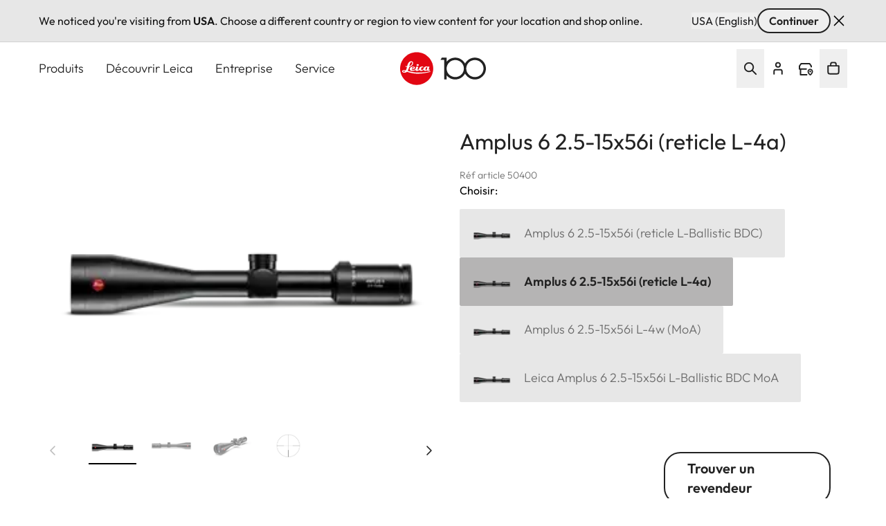

--- FILE ---
content_type: text/css
request_url: https://leica-camera.com/sites/default/files/css/css_Z8KVEalmDZuPDTn8OJXMx9iErFkibf4k8TmeYN7gsiA.css?delta=0&language=fr-CH&theme=leica_redesign_theme&include=eJydlm2O4yAMhi9U2iMhBxziHQcjTJrJnn6dzHSqlbISWal_Gt4H_A2gis1T_oWhSX0E1Ts-MTe9wcnKZ-Aloq_L_hurzJ4hpwUSel2phQnrOdewZmC_UrK1AhVShTKdaUcIOIh8eMjRVrTt0tmPUu1MVYJTiA6xV_uAflhak3ymM_vEyxPrk3D1swzE6Ef6PNPSvLsVpGxrpTS1Mw3DgKxexrdP6p-kNDCe6UuVuIT2NmEkttDov2zQSVYvmTcTVG0-QMMkdfMWFft--Gt_ENQ2uQVz_hFkLpL3DN4ZKYCvGFEpZd8mnNE5CAFVpRKqGwk5dnKDHeJ-3HRaIFBOvad-56RXvLlBPt2erk4kQI2mh8iU0VEeu0FZcqub-6nfPizKmlkgHgd3MhZ2WyXga4EfebNA73nbTb1yIIXukFMuS-vU8t4Olp9O-YyR4DrUwGV4UoJG3V5kXJWxte40vgFXpCzlOqbLoKFSuWBlscFidcdS3SwRu6lX611Hv8bOldJ5IQmYsW7_R11P4GuDvfO_Z8YAvcn8C6aGsysUPrprQRFqmNzAEj66EbZh3SuepJS9ky0Nl5mjZiab2r8lN2DXYNBrQ1UpouXDsd3v3MuwQd3xO8QOapW1E2n2Mrg0Cw_g_X44oFiXAnyHpcnOW1_iXws2fVjS7WtDU8ySH-9ny5IS6lGhZyc-wmJ37Lw3mwU9Wyk_8VyYWAaTaNvsBkq393vgZcb7y32xYTsw6YTxpptapT722_UP_tW8dg
body_size: 16064
content:
/* @license GPL-2.0-or-later https://www.drupal.org/licensing/faq */
#language-suggestion-banner{position:relative;background:#E7E7E7;color:#1d1d1f;font-size:16px;padding:12px 0;border-bottom:1px solid #D1D1D1;z-index:101;}.language-banner-inner{display:flex;flex-wrap:wrap;justify-content:space-between;align-items:center;max-width:1920px;margin:0 auto;padding-left:1.25rem;padding-right:1.25rem;gap:12px;}@media (min-width:768px){.language-banner-inner{padding-left:2.5rem;padding-right:2.5rem;}}@media (min-width:1280px){.language-banner-inner{padding-left:3.5rem;padding-right:3.5rem;}}.language-banner-text{font-size:16px;font-weight:400;color:#141414;margin:0;flex:1 1 auto;}.language-banner-actions{display:flex;align-items:center;gap:10px;flex-shrink:0;}.language-banner-actions a{color:#141414;text-decoration:underline;font-weight:500;font-size:16px;}.language-banner-actions .button--secondary{padding:2px 15px;font-size:16px;align-self:center;cursor:pointer;&:disabled{cursor:auto;opacity:.5;}}.language-banner-actions .divider{color:#141414;font-size:16px;}.language-banner-actions .js-dismiss-banner{border:none;font-size:0;cursor:pointer;width:24px;height:24px;background:url(/modules/custom/leica_common/assets/icons/icon-close.svg) no-repeat;}.custom-lang-dropdown{position:relative;font-size:16px;color:#1d1d1f;.js-lang-toggle{display:inline-flex;align-items:center;justify-content:space-between;width:200px;padding:10px 12px;outline:2px solid transparent;border-bottom:1px solid #c4c4c4;background:#fff;cursor:pointer;transition:all 0.2s ease;&::after{content:'';position:absolute;top:15px;right:15px;width:16px;height:16px;background:url(/modules/custom/leica_common/assets/icons/icon-chevron-down.svg) no-repeat right center;transition:all .3s ease-in-out;}}.js-lang-toggle:hover{outline-color:#141414;border-color:transparent;font-weight:600;}.js-lang-toggle:focus,.js-lang-toggle.open{border-bottom:2px solid #141414;outline:none;}.js-lang-toggle.open{&::after{transform:rotate(180deg);}}.lang-dropdown-list{position:absolute;top:100%;left:0;width:100%;margin-top:4px;background:#fff;border:1px solid #e0e0e0;box-shadow:0 4px 12px rgba(0,0,0,0.08);list-style:none;padding:4px 0;z-index:10;font-size:16px;}.lang-dropdown-list li a{display:block;padding:10px 12px;color:#1d1d1f;text-decoration:none;transition:background 0.15s ease;}.lang-dropdown-list li a:hover{background:#f5f5f5;}.hidden{display:none;}}
.ui-helper-hidden{display:none;}.ui-helper-hidden-accessible{border:0;clip:rect(0 0 0 0);height:1px;margin:-1px;overflow:hidden;padding:0;position:absolute;width:1px;}.ui-helper-reset{margin:0;padding:0;border:0;outline:0;line-height:1.3;text-decoration:none;font-size:100%;list-style:none;}.ui-helper-clearfix:before,.ui-helper-clearfix:after{content:"";display:table;border-collapse:collapse;}.ui-helper-clearfix:after{clear:both;}.ui-helper-zfix{width:100%;height:100%;top:0;left:0;position:absolute;opacity:0;}.ui-front{z-index:100;}.ui-state-disabled{cursor:default !important;pointer-events:none;}.ui-icon{display:inline-block;vertical-align:middle;margin-top:-.25em;position:relative;text-indent:-99999px;overflow:hidden;background-repeat:no-repeat;}.ui-widget-icon-block{left:50%;margin-left:-8px;display:block;}.ui-widget-overlay{position:fixed;top:0;left:0;width:100%;height:100%;}
.ui-autocomplete{position:absolute;top:0;left:0;cursor:default;}
.ui-menu{list-style:none;padding:0;margin:0;display:block;outline:0;}.ui-menu .ui-menu{position:absolute;}.ui-menu .ui-menu-item{margin:0;cursor:pointer;}.ui-menu .ui-menu-item-wrapper{position:relative;padding:3px 1em 3px .4em;}.ui-menu .ui-menu-divider{margin:5px 0;height:0;font-size:0;line-height:0;border-width:1px 0 0 0;}.ui-menu .ui-state-focus,.ui-menu .ui-state-active{margin:-1px;}.ui-menu-icons{position:relative;}.ui-menu-icons .ui-menu-item-wrapper{padding-left:2em;}.ui-menu .ui-icon{position:absolute;top:0;bottom:0;left:.2em;margin:auto 0;}.ui-menu .ui-menu-icon{left:auto;right:0;}
.ui-controlgroup{vertical-align:middle;display:inline-block;}.ui-controlgroup > .ui-controlgroup-item{float:left;margin-left:0;margin-right:0;}.ui-controlgroup > .ui-controlgroup-item:focus,.ui-controlgroup > .ui-controlgroup-item.ui-visual-focus{z-index:9999;}.ui-controlgroup-vertical > .ui-controlgroup-item{display:block;float:none;width:100%;margin-top:0;margin-bottom:0;text-align:left;}.ui-controlgroup-vertical .ui-controlgroup-item{box-sizing:border-box;}.ui-controlgroup .ui-controlgroup-label{padding:.4em 1em;}.ui-controlgroup .ui-controlgroup-label span{font-size:80%;}.ui-controlgroup-horizontal .ui-controlgroup-label + .ui-controlgroup-item{border-left:none;}.ui-controlgroup-vertical .ui-controlgroup-label + .ui-controlgroup-item{border-top:none;}.ui-controlgroup-horizontal .ui-controlgroup-label.ui-widget-content{border-right:none;}.ui-controlgroup-vertical .ui-controlgroup-label.ui-widget-content{border-bottom:none;}.ui-controlgroup-vertical .ui-spinner-input{width:calc(100% - 2.4em);}.ui-controlgroup-vertical .ui-spinner .ui-spinner-up{border-top-style:solid;}
.ui-checkboxradio-label .ui-icon-background{box-shadow:inset 1px 1px 1px #ccc;border-radius:.12em;border:none;}.ui-checkboxradio-radio-label .ui-icon-background{width:16px;height:16px;border-radius:1em;overflow:visible;border:none;}.ui-checkboxradio-radio-label.ui-checkboxradio-checked .ui-icon,.ui-checkboxradio-radio-label.ui-checkboxradio-checked:hover .ui-icon{background-image:none;width:8px;height:8px;border-width:4px;border-style:solid;}.ui-checkboxradio-disabled{pointer-events:none;}
.ui-resizable{position:relative;}.ui-resizable-handle{position:absolute;font-size:0.1px;display:block;touch-action:none;}.ui-resizable-disabled .ui-resizable-handle,.ui-resizable-autohide .ui-resizable-handle{display:none;}.ui-resizable-n{cursor:n-resize;height:7px;width:100%;top:-5px;left:0;}.ui-resizable-s{cursor:s-resize;height:7px;width:100%;bottom:-5px;left:0;}.ui-resizable-e{cursor:e-resize;width:7px;right:-5px;top:0;height:100%;}.ui-resizable-w{cursor:w-resize;width:7px;left:-5px;top:0;height:100%;}.ui-resizable-se{cursor:se-resize;width:12px;height:12px;right:1px;bottom:1px;}.ui-resizable-sw{cursor:sw-resize;width:9px;height:9px;left:-5px;bottom:-5px;}.ui-resizable-nw{cursor:nw-resize;width:9px;height:9px;left:-5px;top:-5px;}.ui-resizable-ne{cursor:ne-resize;width:9px;height:9px;right:-5px;top:-5px;}
.ui-button{padding:.4em 1em;display:inline-block;position:relative;line-height:normal;margin-right:.1em;cursor:pointer;vertical-align:middle;text-align:center;-webkit-user-select:none;user-select:none;}.ui-button,.ui-button:link,.ui-button:visited,.ui-button:hover,.ui-button:active{text-decoration:none;}.ui-button-icon-only{width:2em;box-sizing:border-box;text-indent:-9999px;white-space:nowrap;}input.ui-button.ui-button-icon-only{text-indent:0;}.ui-button-icon-only .ui-icon{position:absolute;top:50%;left:50%;margin-top:-8px;margin-left:-8px;}.ui-button.ui-icon-notext .ui-icon{padding:0;width:2.1em;height:2.1em;text-indent:-9999px;white-space:nowrap;}input.ui-button.ui-icon-notext .ui-icon{width:auto;height:auto;text-indent:0;white-space:normal;padding:.4em 1em;}input.ui-button::-moz-focus-inner,button.ui-button::-moz-focus-inner{border:0;padding:0;}
.ui-dialog{position:absolute;top:0;left:0;padding:.2em;outline:0;}.ui-dialog .ui-dialog-titlebar{padding:.4em 1em;position:relative;}.ui-dialog .ui-dialog-title{float:left;margin:.1em 0;white-space:nowrap;width:90%;overflow:hidden;text-overflow:ellipsis;}.ui-dialog .ui-dialog-titlebar-close{position:absolute;right:.3em;top:50%;width:20px;margin:-10px 0 0 0;padding:1px;height:20px;}.ui-dialog .ui-dialog-content{position:relative;border:0;padding:.5em 1em;background:none;overflow:auto;}.ui-dialog .ui-dialog-buttonpane{text-align:left;border-width:1px 0 0 0;background-image:none;margin-top:.5em;padding:.3em 1em .5em .4em;}.ui-dialog .ui-dialog-buttonpane .ui-dialog-buttonset{float:right;}.ui-dialog .ui-dialog-buttonpane button{margin:.5em .4em .5em 0;cursor:pointer;}.ui-dialog .ui-resizable-n{height:2px;top:0;}.ui-dialog .ui-resizable-e{width:2px;right:0;}.ui-dialog .ui-resizable-s{height:2px;bottom:0;}.ui-dialog .ui-resizable-w{width:2px;left:0;}.ui-dialog .ui-resizable-se,.ui-dialog .ui-resizable-sw,.ui-dialog .ui-resizable-ne,.ui-dialog .ui-resizable-nw{width:7px;height:7px;}.ui-dialog .ui-resizable-se{right:0;bottom:0;}.ui-dialog .ui-resizable-sw{left:0;bottom:0;}.ui-dialog .ui-resizable-ne{right:0;top:0;}.ui-dialog .ui-resizable-nw{left:0;top:0;}.ui-draggable .ui-dialog-titlebar{cursor:move;}
.text-align-left{text-align:left;}.text-align-right{text-align:right;}.text-align-center{text-align:center;}.text-align-justify{text-align:justify;}.align-left{float:left;}.align-right{float:right;}.align-center{display:block;margin-right:auto;margin-left:auto;}
.hidden{display:none;}.visually-hidden{position:absolute !important;overflow:hidden;clip:rect(1px,1px,1px,1px);width:1px;height:1px;word-wrap:normal;}.visually-hidden.focusable:active,.visually-hidden.focusable:focus-within{position:static !important;overflow:visible;clip:auto;width:auto;height:auto;}.invisible{visibility:hidden;}
.accessories .splide__slide{border-left-width:1px;--tw-border-opacity:1;border-color:rgb(var(--color-grey-200)/var(--tw-border-opacity,1))}.accessories .splide__slide:first-child{border-left-width:0}.accessories>.product-card{aspect-ratio:2/1;width:100%}
.paragraph .paragraph{margin:0;padding:0}.paragraph:first-child{padding-top:0}.paragraph{padding-bottom:2.5rem;padding-top:2.5rem}@media (min-width:768px){.paragraph{padding-bottom:4rem;padding-top:4rem}}@media (min-width:1280px){.paragraph{padding-bottom:6rem;padding-top:6rem}}.paragraph.paragraph--spacing-t-0{padding-top:0}.paragraph--spacing-b-0-except-last-item:not(:last-of-type),.paragraph.paragraph--spacing-b-0{padding-bottom:0}
.button{align-items:center;align-self:flex-start;border-radius:1.5rem;display:inline-flex;font-size:1.25rem;font-weight:600;justify-content:center;line-height:1.75rem;position:relative}.button:focus-visible{outline-color:rgb(var(--color-focus)/1);outline-offset:2px}.button:focus-visible:where([data-mode=dark-theme-paragraph],[data-mode=dark-theme-paragraph] *){outline-color:rgb(var(--color-focus-light)/1)}@media not all and (min-width:768px){.button__wrapper--mobile-full .button{padding-left:2rem;padding-right:2rem;width:100%}.button__wrapper--mobile-full .button:after{position:absolute;right:1rem}}.button--primary[type=submit]{--tw-bg-opacity:1;background-color:rgb(var(--color-warm-black)/var(--tw-bg-opacity,1))}.button--primary[type=submit]:where([data-mode=dark-theme-paragraph],[data-mode=dark-theme-paragraph] *){--tw-bg-opacity:1;background-color:rgb(var(--color-white)/var(--tw-bg-opacity,1))}.button--primary:after{border-radius:9999px;height:.75rem;width:.75rem;--tw-bg-opacity:1;background-color:rgb(var(--color-leica-red)/var(--tw-bg-opacity,1));--tw-content:"";content:var(--tw-content)}.button--primary:active:after,.button--primary:hover:after{--tw-bg-opacity:1;background-color:rgb(var(--color-white)/var(--tw-bg-opacity,1))}.button--primary:active,.button--primary:hover{--tw-bg-opacity:1;background-color:rgb(var(--color-leica-red)/var(--tw-bg-opacity,1))}.button--primary:active:where([data-mode=dark-theme-paragraph],[data-mode=dark-theme-paragraph] *),.button--primary:hover:where([data-mode=dark-theme-paragraph],[data-mode=dark-theme-paragraph] *){--tw-bg-opacity:1;background-color:rgb(var(--color-leica-red)/var(--tw-bg-opacity,1));--tw-text-opacity:1;color:rgb(var(--color-white)/var(--tw-text-opacity,1))}.button--primary:active{background-color:var(--color-dark-red)}.button--primary.disabled:after{border-width:2px;--tw-border-opacity:1;background-color:transparent;border-color:rgb(var(--color-warm-black)/var(--tw-border-opacity,1))}.button--primary.disabled{cursor:default;pointer-events:none;--tw-bg-opacity:1;background-color:rgb(var(--color-grey-100)/var(--tw-bg-opacity,1));font-weight:400;--tw-text-opacity:1;color:rgb(var(--color-grey-700)/var(--tw-text-opacity,1))}.button--primary.disabled:where([data-mode=dark-theme-paragraph],[data-mode=dark-theme-paragraph] *){--tw-bg-opacity:1;background-color:rgb(var(--color-grey-300)/var(--tw-bg-opacity,1))}.button--primary{--tw-bg-opacity:1;background-color:rgb(var(--color-warm-black)/var(--tw-bg-opacity,1));font-weight:600;padding-left:4rem;padding-right:1rem;--tw-text-opacity:1;color:rgb(var(--color-white)/var(--tw-text-opacity,1))}.button--primary:where([data-mode=dark-theme-paragraph],[data-mode=dark-theme-paragraph] *){--tw-bg-opacity:1;background-color:rgb(var(--color-white)/var(--tw-bg-opacity,1));--tw-text-opacity:1;color:rgb(var(--color-warm-black)/var(--tw-text-opacity,1))}@media not all and (min-width:768px){.button__wrapper--mobile-full .button--primary{padding-left:2rem;padding-right:2rem;width:100%}.button__wrapper--mobile-full .button--primary:after{position:absolute;right:1rem}}.button--secondary:active:after,.button--secondary:hover:after{--tw-bg-opacity:1;background-color:rgb(var(--color-leica-red)/var(--tw-bg-opacity,1))}.button--secondary:active,.button--secondary:hover{--tw-border-opacity:1;border-color:rgb(var(--color-warm-black)/var(--tw-border-opacity,1));--tw-bg-opacity:1;background-color:rgb(var(--color-warm-black)/var(--tw-bg-opacity,1));--tw-text-opacity:1;color:rgb(var(--color-white)/var(--tw-text-opacity,1))}.button--secondary:active:where([data-mode=dark-theme-paragraph],[data-mode=dark-theme-paragraph] *),.button--secondary:hover:where([data-mode=dark-theme-paragraph],[data-mode=dark-theme-paragraph] *){--tw-border-opacity:1;border-color:rgb(var(--color-white)/var(--tw-border-opacity,1));--tw-bg-opacity:1;background-color:rgb(var(--color-white)/var(--tw-bg-opacity,1));--tw-text-opacity:1;color:rgb(var(--color-warm-black)/var(--tw-text-opacity,1))}.button--secondary.disabled{border-width:2px;cursor:default;pointer-events:none;--tw-border-opacity:1;background-color:transparent;border-color:rgb(var(--color-grey-600)/var(--tw-border-opacity,1));font-weight:400;--tw-text-opacity:1;color:rgb(var(--color-grey-600)/var(--tw-text-opacity,1))}.button--secondary.disabled:where([data-mode=dark-theme-paragraph],[data-mode=dark-theme-paragraph] *){--tw-border-opacity:1;border-color:rgb(var(--color-grey-400)/var(--tw-border-opacity,1));--tw-text-opacity:1;color:rgb(var(--color-grey-400)/var(--tw-text-opacity,1))}.button--secondary{border-width:2px;font-weight:600;gap:.75rem;padding:.5rem 2rem;--tw-text-opacity:1;color:rgb(var(--color-warm-black)/var(--tw-text-opacity,1))}.button--secondary:active{--tw-border-opacity:1;border-color:rgb(var(--color-grey-400)/var(--tw-border-opacity,1));--tw-bg-opacity:1;background-color:rgb(var(--color-grey-400)/var(--tw-bg-opacity,1))}.button--secondary:where([data-mode=dark-theme-paragraph],[data-mode=dark-theme-paragraph] *){--tw-border-opacity:1;border-color:rgb(var(--color-white)/var(--tw-border-opacity,1));--tw-text-opacity:1;color:rgb(var(--color-white)/var(--tw-text-opacity,1))}.button.button--cta{border-radius:2px;font-weight:400}.button--cta{border-radius:2px;gap:.5rem}.button--cta:hover{font-weight:600}.button--cta:focus-visible{border-bottom-width:2px;--tw-border-opacity:1;border-color:rgb(var(--color-focus)/var(--tw-border-opacity,1))}.button--cta:active{font-weight:600}.button--cta:active,.button--cta:disabled{--tw-text-opacity:1;color:rgb(var(--color-grey-600)/var(--tw-text-opacity,1))}.button--cta:focus-visible:where([data-mode=dark-theme-paragraph],[data-mode=dark-theme-paragraph] *){--tw-border-opacity:1;border-color:rgb(var(--color-focus-light)/var(--tw-border-opacity,1))}.button--cta:active svg path,.button--cta[disabled] svg path{stroke:rgb(var(--color-grey-600)/1)}.button--icon{border-radius:64px;border-width:2px;height:3rem;max-width:3rem;width:100%;--tw-border-opacity:1;background-color:transparent;border-color:rgb(var(--color-warm-black)/var(--tw-border-opacity,1));font-size:0!important;padding:0;transition-duration:.3s;transition-property:color,background-color,border-color,text-decoration-color,fill,stroke;transition-timing-function:cubic-bezier(.4,0,.2,1)}.button--icon:hover{--tw-bg-opacity:1;background-color:rgb(var(--color-warm-black)/var(--tw-bg-opacity,1))}.button--icon:focus-visible{border-width:1px;--tw-border-opacity:1;border-color:rgb(var(--color-focus)/var(--tw-border-opacity,1))}.button--icon:where([data-mode=dark-theme-paragraph],[data-mode=dark-theme-paragraph] *){--tw-border-opacity:1;background-color:rgb(var(--color-white)/.2);border-color:rgb(var(--color-white)/var(--tw-border-opacity,1));--tw-backdrop-blur:blur(16px);-webkit-backdrop-filter:var(--tw-backdrop-blur) var(--tw-backdrop-brightness) var(--tw-backdrop-contrast) var(--tw-backdrop-grayscale) var(--tw-backdrop-hue-rotate) var(--tw-backdrop-invert) var(--tw-backdrop-opacity) var(--tw-backdrop-saturate) var(--tw-backdrop-sepia);backdrop-filter:var(--tw-backdrop-blur) var(--tw-backdrop-brightness) var(--tw-backdrop-contrast) var(--tw-backdrop-grayscale) var(--tw-backdrop-hue-rotate) var(--tw-backdrop-invert) var(--tw-backdrop-opacity) var(--tw-backdrop-saturate) var(--tw-backdrop-sepia)}.button--icon:hover:where([data-mode=dark-theme-paragraph],[data-mode=dark-theme-paragraph] *){--tw-bg-opacity:1;background-color:rgb(var(--color-white)/var(--tw-bg-opacity,1))}.button--icon svg{stroke:rgb(var(--color-warm-black)/1)}.button--icon svg:where([data-mode=dark-theme-paragraph],[data-mode=dark-theme-paragraph] *){stroke:rgb(var(--color-white)/1)}.button--icon svg:hover:where([data-mode=dark-theme-paragraph],[data-mode=dark-theme-paragraph] *){stroke:rgb(var(--color-warm-black)/1)}.button--icon:hover svg{stroke:rgb(var(--color-white)/1)}.button--icon:hover svg:where([data-mode=dark-theme-paragraph],[data-mode=dark-theme-paragraph] *){stroke:rgb(var(--color-warm-black)/1)}.button--icon:active{--tw-border-opacity:1;border-color:rgb(var(--color-grey-400)/var(--tw-border-opacity,1));--tw-bg-opacity:1;background-color:rgb(var(--color-grey-400)/var(--tw-bg-opacity,1))}.button--icon:active:where([data-mode=dark-theme-paragraph],[data-mode=dark-theme-paragraph] *){--tw-border-opacity:1;border-color:rgb(var(--color-grey-200)/var(--tw-border-opacity,1));--tw-bg-opacity:1;background-color:rgb(var(--color-grey-200)/var(--tw-bg-opacity,1))}.button--icon:active svg{stroke:rgb(var(--color-white)/1)}.button--icon:active svg:where([data-mode=dark-theme-paragraph],[data-mode=dark-theme-paragraph] *){stroke:rgb(var(--color-warm-black)/1)}.button--icon:disabled{background-color:rgb(var(--color-white)/.15);border-width:0;cursor:default;pointer-events:none;--tw-backdrop-blur:blur(24px);-webkit-backdrop-filter:var(--tw-backdrop-blur) var(--tw-backdrop-brightness) var(--tw-backdrop-contrast) var(--tw-backdrop-grayscale) var(--tw-backdrop-hue-rotate) var(--tw-backdrop-invert) var(--tw-backdrop-opacity) var(--tw-backdrop-saturate) var(--tw-backdrop-sepia);backdrop-filter:var(--tw-backdrop-blur) var(--tw-backdrop-brightness) var(--tw-backdrop-contrast) var(--tw-backdrop-grayscale) var(--tw-backdrop-hue-rotate) var(--tw-backdrop-invert) var(--tw-backdrop-opacity) var(--tw-backdrop-saturate) var(--tw-backdrop-sepia)}.button--icon:disabled svg{stroke:rgb(var(--color-grey-400)/1)}.button__wrapper--mobile-full{width:100%}@media (min-width:768px){.button__wrapper--mobile-full{width:auto}}
.content-card .card_headline_info__topline{padding-bottom:.25rem}@media (min-width:768px){.content-card .card_headline_info__topline{padding-right:.75rem}}@media (min-width:1280px){.content-card .card_headline_info__topline{padding:0}}.content-card .card_headline_info__headline{font-size:1rem;line-height:1.375}@media (min-width:768px){.content-card .card_headline_info__headline{font-size:1.125rem;line-height:1.75rem;line-height:1.4}}@media (min-width:1280px){.content-card .card_headline_info__headline{font-size:1.25rem;line-height:1.75rem}.content-card .card_headline_info__subline{font-size:1rem;line-height:1.375}}@media (min-width:768px){.content-card--with-image .content-card__topline{padding:0}.content-card--with-image .content-card__subline{padding-top:.25rem}}@media (min-width:1280px){.content-card--with-image .content-card__subline{padding-top:0}}
@media (min-width:1280px){.country__list{max-height:848px;max-width:1328px}}.country__list li{display:flex;flex-direction:column;gap:1.5rem}@media (min-width:768px){.country__list li{gap:2rem}}.country__list li .country__items{-moz-column-gap:15px;column-gap:15px;row-gap:1.5rem}@media (min-width:768px){.country__list li .country__items{gap:1.5rem}}@media (min-width:1280px){.country__list li .country__items{max-width:1136px}}.country__wrapper{height:calc(100% - 88px)}@media (min-width:768px){.country__wrapper{height:calc(100% - 122px)}}.gin--horizontal-toolbar .country__content{top:39px}@media (width >= 1024px){.gin--horizontal-toolbar .country__content{top:53px}}.gin--vertical-toolbar .country__content{left:0;top:39px}@media (width >= 1024px){.gin--vertical-toolbar .country__content{left:66px;top:0}}
.download-card__icon{background-image:url(/themes/custom/leica_redesign_theme/assets/icons/svg/download-file.svg)}.group:hover .download-card__icon{background-image:url(/themes/custom/leica_redesign_theme/assets/icons/svg/download-file-hover.svg)}.download-card .content-card__headline{word-break:break-word}
.unordered-list--with-dots li{margin-left:.125rem;padding-left:1.75rem;position:relative}.unordered-list--with-dots li:before{display:block;height:3px;left:.875rem;position:absolute;top:.875rem;width:3px;--tw-translate-x:-1px;--tw-translate-y:-1px;border-radius:9999px;transform:translate(var(--tw-translate-x),var(--tw-translate-y)) rotate(var(--tw-rotate)) skewX(var(--tw-skew-x)) skewY(var(--tw-skew-y)) scaleX(var(--tw-scale-x)) scaleY(var(--tw-scale-y));--tw-bg-opacity:1;background-color:rgb(var(--color-warm-black)/var(--tw-bg-opacity,1));--tw-content:"";content:var(--tw-content)}.unordered-list--with-dots li:where([data-mode=dark-theme-paragraph],[data-mode=dark-theme-paragraph] *):before{--tw-bg-opacity:1;background-color:rgb(var(--color-white)/var(--tw-bg-opacity,1))}
@media (min-width:1280px){.essentials--only .essentials-field{-moz-columns:2;column-count:2;gap:1rem}}
.flying-account-card__btn .icon__svg{stroke-width:2;stroke:currentcolor}.flying-account-card__btn--active{--tw-bg-opacity:1;background-color:rgb(var(--color-grey-200)/var(--tw-bg-opacity,1))}@media (min-width:768px){.flying-account-card__btn-close .icon-close{overflow:visible}}.flying-account-card__header{--tw-shadow:4px 4px 8px 0px rgba(34,34,34,.2);--tw-shadow-colored:4px 4px 8px 0px var(--tw-shadow-color);box-shadow:var(--tw-ring-offset-shadow,0 0 #0000),var(--tw-ring-shadow,0 0 #0000),var(--tw-shadow)}@media (min-width:1280px){.flying-account-card__header{max-width:432px}}.flying-account-card__header{-webkit-overflow-scrolling:touch;overscroll-behavior:contain}.flying-account-card__header.show{display:block}.flying-account-card .button--primary{margin-bottom:.5rem;width:100%}.flying-account-card__login-form{border-top-width:1px;margin-top:1.25rem;--tw-border-opacity:1;border-color:rgb(var(--color-grey-200)/var(--tw-border-opacity,1));padding-top:2rem}.flying-account-card__login-form fieldset{margin-bottom:1.5rem}.flying-account-card__login-form fieldset:last-of-type{margin-bottom:2rem}.flying-account-card__login-form a{width:100%}@media not all and (min-width:768px){.flying-account-card__login-form a{max-width:336px}}.flying-account-card__login-form .cta{font-size:1.125rem;line-height:1.75rem}
.icon__svg{fill:currentcolor;display:inline-block;height:1.5rem;vertical-align:middle;width:1.5rem}
@keyframes draw-check{to{stroke-dashoffset:0}}input.type-email,input.type-password,input.type-text{background-position:right 1rem center;background-repeat:no-repeat}input.type-email.error,input.type-email.valid,input.type-password.error,input.type-password.valid,input.type-text.error,input.type-text.valid{padding-right:3rem}input.type-email.error,input.type-password.error,input.type-text.error{background-image:url(/themes/custom/leica_redesign_theme/assets/icons/svg/error.svg);--tw-text-opacity:1;color:rgb(var(--color-alert-error)/var(--tw-text-opacity,1));--tw-shadow:0 4px 0 -2px rgb(var(--color-alert-error));--tw-shadow-colored:0 4px 0 -2px var(--tw-shadow-color);box-shadow:var(--tw-ring-offset-shadow,0 0 #0000),var(--tw-ring-shadow,0 0 #0000),var(--tw-shadow)}input.type-email.error::-moz-placeholder,input.type-password.error::-moz-placeholder,input.type-text.error::-moz-placeholder{--tw-text-opacity:1;color:rgb(var(--color-alert-error)/var(--tw-text-opacity,1))}input.type-email.error::placeholder,input.type-password.error::placeholder,input.type-text.error::placeholder{--tw-text-opacity:1;color:rgb(var(--color-alert-error)/var(--tw-text-opacity,1))}input.type-email.valid,input.type-password.valid,input.type-text.valid{background-image:url(/themes/custom/leica_redesign_theme/assets/icons/svg/success.svg)}.checkbox{position:relative}.checkbox input{cursor:pointer;height:0;opacity:0;position:absolute;width:0}.checkbox svg{display:inline-block}.checkbox input:checked~.animated-check path:nth-of-type(2){animation:draw-check .4s ease-out forwards}.status-message.error{--tw-text-opacity:1;color:rgb(var(--color-alert-error)/var(--tw-text-opacity,1))}
.dark-theme .pswp__bg{--tw-bg-opacity:1;background-color:rgb(var(--color-warm-black)/var(--tw-bg-opacity,1))}.light-theme .pswp__bg{--tw-bg-opacity:1;background-color:rgb(var(--color-white)/var(--tw-bg-opacity,1))}.pswp__bg{--tw-backdrop-blur:blur(12px);-webkit-backdrop-filter:var(--tw-backdrop-blur) var(--tw-backdrop-brightness) var(--tw-backdrop-contrast) var(--tw-backdrop-grayscale) var(--tw-backdrop-hue-rotate) var(--tw-backdrop-invert) var(--tw-backdrop-opacity) var(--tw-backdrop-saturate) var(--tw-backdrop-sepia);backdrop-filter:var(--tw-backdrop-blur) var(--tw-backdrop-brightness) var(--tw-backdrop-contrast) var(--tw-backdrop-grayscale) var(--tw-backdrop-hue-rotate) var(--tw-backdrop-invert) var(--tw-backdrop-opacity) var(--tw-backdrop-saturate) var(--tw-backdrop-sepia)}.pswp__img{-o-object-fit:contain;object-fit:contain}.pswp .pswp__top-bar{display:block;padding:1.5rem 2rem;pointer-events:auto}@media (min-width:768px){.pswp .pswp__top-bar{padding-left:2.5rem;padding-right:2.5rem}}@media (min-width:1280px){.pswp .pswp__top-bar{padding-left:5.5rem;padding-right:5.5rem}}.pswp .pswp__preloader{left:50%;position:absolute;top:1rem;--tw-translate-x:-50%;transform:translate(var(--tw-translate-x),var(--tw-translate-y)) rotate(var(--tw-rotate)) skewX(var(--tw-skew-x)) skewY(var(--tw-skew-y)) scaleX(var(--tw-scale-x)) scaleY(var(--tw-scale-y))}.pswp .pswp__button{height:auto}.pswp .pswp__button svg{height:1.5rem;margin-right:.5rem;width:1.5rem;stroke:rgb(var(--color-white)/1)}.pswp .pswp__button--arrow{background-color:rgb(var(--color-grey-200)/.3);border-color:rgb(var(--color-white)/.4);border-radius:9999px;border-style:solid;border-width:1px;height:2.5rem;margin:0;transition-duration:.15s;transition-property:color,background-color,border-color,text-decoration-color,fill,stroke;transition-timing-function:cubic-bezier(.4,0,.2,1);width:2.5rem}.pswp .pswp__button--arrow:hover{border-color:transparent}.pswp .pswp__button--arrow:focus{border-color:rgb(var(--color-white)/.4);border-style:solid;border-width:1px;outline-color:rgb(var(--color-focus)/1)}@media (min-width:1280px){.pswp .pswp__button--arrow{height:3.5rem;width:3.5rem;--tw-backdrop-blur:blur(12px);-webkit-backdrop-filter:var(--tw-backdrop-blur) var(--tw-backdrop-brightness) var(--tw-backdrop-contrast) var(--tw-backdrop-grayscale) var(--tw-backdrop-hue-rotate) var(--tw-backdrop-invert) var(--tw-backdrop-opacity) var(--tw-backdrop-saturate) var(--tw-backdrop-sepia);backdrop-filter:var(--tw-backdrop-blur) var(--tw-backdrop-brightness) var(--tw-backdrop-contrast) var(--tw-backdrop-grayscale) var(--tw-backdrop-hue-rotate) var(--tw-backdrop-invert) var(--tw-backdrop-opacity) var(--tw-backdrop-saturate) var(--tw-backdrop-sepia)}.pswp .pswp__button--arrow:hover{--tw-bg-opacity:1;background-color:rgb(var(--color-warm-black)/var(--tw-bg-opacity,1))}.pswp .pswp__button--arrow:focus{background-color:rgb(var(--color-grey-200)/.3)}}.pswp .pswp__button--arrow svg{margin:.875rem}@media (min-width:1280px){.pswp .pswp__button--arrow svg{stroke:rgb(var(--color-warm-black)/1)}}.pswp .pswp__button--arrow:hover svg{stroke:rgb(var(--color-white)/1)}@media (min-width:1280px){.pswp .pswp__button--arrow:active{--tw-bg-opacity:1;background-color:rgb(var(--color-grey-400)/var(--tw-bg-opacity,1))}}.pswp .pswp__button--arrow--prev{left:2.5rem}.pswp .pswp__button--arrow--next{right:2.5rem}.pswp .pswp__button--close{align-items:center;display:flex;font-size:0;margin:0;white-space:nowrap;width:auto;--tw-text-opacity:1;color:rgb(var(--color-white)/var(--tw-text-opacity,1))}@media not all and (min-width:1280px){.pswp .pswp__button--close{bottom:1.5rem;position:fixed;right:.5rem}}@media (min-width:1280px){.pswp .pswp__button--close{float:right;font-size:1.25rem;line-height:1.75rem}}.pswp .pswp__button--download-button{align-items:center;display:flex;float:left;font-size:1.25rem;line-height:1.75rem;white-space:nowrap;width:auto;--tw-text-opacity:1;color:rgb(var(--color-white)/var(--tw-text-opacity,1))}.light-theme .pswp .pswp__counter{--tw-text-opacity:1;color:rgb(var(--color-warm-black)/var(--tw-text-opacity,1))}.pswp .pswp__counter{bottom:1.25rem;font-family:FontProduktdesign;font-size:1.125rem;left:1.25rem;line-height:1.75rem;position:fixed}@media (min-width:1280px){.pswp .pswp__counter{display:none}}.pswp.light-theme .pswp__button--close svg{stroke:rgb(var(--color-warm-black)/1)}.pswp.light-theme .pswp__button--close{--tw-text-opacity:1;color:rgb(var(--color-warm-black)/var(--tw-text-opacity,1))}@media not all and (min-width:1280px){.pswp.light-theme .pswp__button svg{stroke:rgb(var(--color-warm-black)/1)}}.pswp.light-theme .pswp__counter{text-shadow:none}.light-theme .pswp__custom-caption,.pswp.light-theme .pswp__counter{--tw-text-opacity:1;color:rgb(var(--color-warm-black)/var(--tw-text-opacity,1))}.pswp__custom-caption{bottom:4rem;--tw-translate-x:-50%;font-size:.875rem;font-weight:300;line-height:1.25rem;--tw-text-opacity:1;color:rgb(var(--color-white)/var(--tw-text-opacity,1))}.pswp__custom-caption,.pswp__thumbnails{left:50%;position:absolute;transform:translate(var(--tw-translate-x),var(--tw-translate-y)) rotate(var(--tw-rotate)) skewX(var(--tw-skew-x)) skewY(var(--tw-skew-y)) scaleX(var(--tw-scale-x)) scaleY(var(--tw-scale-y))}.pswp__thumbnails{bottom:1.25rem;display:flex;--tw-translate-x:-50%;align-items:center;gap:1rem;justify-content:center}.pswp__thumbnail{background-size:contain;border-radius:.125rem;cursor:pointer;height:4.5rem;opacity:.5;width:5.5rem}.pswp__thumbnail--active,.pswp__thumbnail:hover{border-bottom-width:2px;--tw-border-opacity:1;border-color:rgb(var(--color-warm-black)/var(--tw-border-opacity,1));opacity:1}.pswp__bullets-indicator{bottom:1.5rem;display:flex;left:50%;position:absolute;--tw-translate-x:-50%;align-items:flex-start;justify-content:center;transform:translate(var(--tw-translate-x),var(--tw-translate-y)) rotate(var(--tw-rotate)) skewX(var(--tw-skew-x)) skewY(var(--tw-skew-y)) scaleX(var(--tw-scale-x)) scaleY(var(--tw-scale-y))}@media not all and (min-width:1280px){.pswp__bullets-indicator{display:none}}.pswp__bullet{background-color:transparent;height:1.5rem;margin:0;opacity:1;outline-width:0;padding:.25rem .5rem 0;text-align:center;transition-duration:.15s;transition-property:all;transition-timing-function:cubic-bezier(.4,0,.2,1);width:1.5rem}.pswp__bullet:hover{--tw-bg-opacity:1;background-color:rgb(var(--color-grey-500)/var(--tw-bg-opacity,1))}.pswp__bullet:hover:after{content:var(--tw-content);height:.5rem;--tw-border-opacity:1;border-color:rgb(var(--color-leica-red)/var(--tw-border-opacity,1))}.pswp__bullet:focus{border-radius:.125rem;outline-color:rgb(var(--color-focus)/1)}.pswp__bullet:focus-visible{border-style:none;outline-color:rgb(var(--color-focus)/1)}.pswp__bullet:focus-visible:where([data-mode=dark-theme-paragraph],[data-mode=dark-theme-paragraph] *){--tw-border-opacity:1;border-color:rgb(var(--color-focus-light)/var(--tw-border-opacity,1))}.pswp__bullet:after{border-radius:.125rem;border-style:solid;border-width:1px;display:inline-block;height:.25rem;width:0;--tw-border-opacity:1;border-color:rgb(var(--color-grey-100)/var(--tw-border-opacity,1));transition-duration:.15s;transition-property:all;transition-timing-function:cubic-bezier(.4,0,.2,1);vertical-align:top;--tw-content:"";content:var(--tw-content)}.light-theme .pswp__bullet:after{--tw-border-opacity:1;border-color:rgb(var(--color-warm-black)/var(--tw-border-opacity,1))}.pswp__bullet--active{background-color:transparent;transform:none}.pswp__bullet--active:hover{--tw-bg-opacity:1;background-color:rgb(var(--color-grey-500)/var(--tw-bg-opacity,1))}.pswp__bullet--active:hover:after{content:var(--tw-content);--tw-border-opacity:1;border-color:rgb(var(--color-leica-red)/var(--tw-border-opacity,1))}.pswp__bullet--active:after{height:1rem;--tw-border-opacity:1;border-color:rgb(var(--color-white)/var(--tw-border-opacity,1))}.pswp.gallery-lightbox .pswp__bullets-indicator{display:none}.pswp.gallery-lightbox .pswp__custom-caption{bottom:8rem}@media not all and (min-width:1280px){.pswp.pswp--open{z-index:2247483647!important}.pswp.pswp--open .pswp__button--arrow--prev.pswp__button{left:auto;right:6.5rem}}.pswp.pswp--open .pswp__button--arrow{visibility:visible}@media not all and (min-width:1280px){.pswp.pswp--open .pswp__button--arrow{border-width:0;bottom:1.5rem;position:fixed;right:4rem;top:auto}}
.media-lightbox a:after{background-color:rgb(var(--color-warm-black)/.2);border-radius:9999px;content:url("[data-uri]");display:block;height:1.5rem;line-height:1;padding:.25rem;position:absolute;right:1rem;top:1rem;width:1.5rem;--tw-backdrop-blur:blur(24px);-webkit-backdrop-filter:var(--tw-backdrop-blur) var(--tw-backdrop-brightness) var(--tw-backdrop-contrast) var(--tw-backdrop-grayscale) var(--tw-backdrop-hue-rotate) var(--tw-backdrop-invert) var(--tw-backdrop-opacity) var(--tw-backdrop-saturate) var(--tw-backdrop-sepia);backdrop-filter:var(--tw-backdrop-blur) var(--tw-backdrop-brightness) var(--tw-backdrop-contrast) var(--tw-backdrop-grayscale) var(--tw-backdrop-hue-rotate) var(--tw-backdrop-invert) var(--tw-backdrop-opacity) var(--tw-backdrop-saturate) var(--tw-backdrop-sepia)}@media (min-width:1280px){.media-lightbox a:after{display:none}.media-lightbox a:hover:after{display:block}}.media-lightbox a{position:relative}.media-lightbox.media--type-flexible-image a:before,.media-lightbox.media--type-image a:before,.media-lightbox.media--type-pim-proof-of-performance a:before{background-color:transparent;bottom:0;left:0;position:absolute;right:0;top:0;transition-duration:.5s;transition-property:all;transition-timing-function:cubic-bezier(.4,0,.2,1);z-index:10;--tw-content:"";content:var(--tw-content)}.media-lightbox.media--type-flexible-image a img,.media-lightbox.media--type-image a img,.media-lightbox.media--type-pim-proof-of-performance a img{--tw-scale-x:1;--tw-scale-y:1;transform:translate(var(--tw-translate-x),var(--tw-translate-y)) rotate(var(--tw-rotate)) skewX(var(--tw-skew-x)) skewY(var(--tw-skew-y)) scaleX(var(--tw-scale-x)) scaleY(var(--tw-scale-y));transition-duration:.5s;transition-property:all;transition-timing-function:cubic-bezier(.4,0,.2,1)}.media-lightbox.media--type-flexible-image a:hover:before,.media-lightbox.media--type-image a:hover:before,.media-lightbox.media--type-pim-proof-of-performance a:hover:before{background-color:rgb(var(--color-warm-black)/.3)}.media-lightbox.media--type-flexible-image a:hover img,.media-lightbox.media--type-image a:hover img,.media-lightbox.media--type-pim-proof-of-performance a:hover img{--tw-scale-x:1.05;--tw-scale-y:1.05;transform:translate(var(--tw-translate-x),var(--tw-translate-y)) rotate(var(--tw-rotate)) skewX(var(--tw-skew-x)) skewY(var(--tw-skew-y)) scaleX(var(--tw-scale-x)) scaleY(var(--tw-scale-y))}
.menu--account{display:none;line-height:1.5}@media (min-width:1280px){.menu--account{display:flex}}.mobile-menu-opened .menu--account{display:block}.menu--account .menu{align-items:center;display:flex;flex-wrap:wrap}@media (min-width:1280px){.menu--account .menu{gap:.5rem;justify-content:center}}.menu--account .menu-item{width:100%}@media (min-width:1280px){.menu--account .menu-item{padding:0;width:auto}}.menu--account .menu-item>a{display:inline-block;font-size:1rem;font-weight:300;line-height:1.375;padding:.5rem 1.5rem}@media (min-width:768px){.menu--account .menu-item>a{padding-left:2.5rem;padding-right:2.5rem}}@media (min-width:1280px){.menu--account .menu-item>a{border-radius:9999px;border-width:2px;font-size:.875rem;line-height:1.25rem;line-height:2;padding:.25rem 1rem}.menu--account .menu-item>a:hover{--tw-border-opacity:1;border-color:rgb(var(--color-warm-black)/var(--tw-border-opacity,1));--tw-bg-opacity:1;background-color:rgb(var(--color-warm-black)/var(--tw-bg-opacity,1));--tw-text-opacity:1;color:rgb(var(--color-white)/var(--tw-text-opacity,1))}.menu--account .menu-item>a:not(.btn){border-radius:0;border-style:none;font-size:0;padding:1rem .5rem}.menu--account .menu-item>a:not(.btn):hover{border-style:none;--tw-bg-opacity:1;background-color:rgb(var(--color-grey-200)/var(--tw-bg-opacity,1));--tw-text-opacity:1;color:rgb(var(--color-warm-black)/var(--tw-text-opacity,1))}}.menu--account .menu-item>a .menu_link_content{display:inline-block;float:left;margin-left:0;margin-right:.5rem}@media (min-width:1280px){.menu--account .menu-item>a .menu_link_content{float:right;margin-right:0}}.menu--account .menu-item>a .icon__svg{display:none}@media (min-width:1280px){.menu--account .menu-item>a .icon__svg{display:inline-block}}.mobile-navigation--opened .menu--account{display:block}.mobile-navigation--opened .menu--account .menu{align-items:flex-start;flex-direction:column}
.newsletter__content--full{margin:auto}@media (min-width:1280px){.newsletter__content--full{padding-left:0;padding-right:0}}.block-block-content .newsletter.paragraph{padding-top:2.5rem}@media (min-width:768px){.block-block-content .newsletter.paragraph{padding-top:4rem}}@media (min-width:1280px){.block-block-content .newsletter.paragraph{padding-top:6rem}}.newsletter img{width:100%}
.newsletter__popup form{-moz-column-gap:1rem;column-gap:1rem;display:grid;grid-template-columns:repeat(1,minmax(0,1fr));row-gap:1.5rem}@media (min-width:768px){.newsletter__popup form{grid-template-columns:repeat(2,minmax(0,1fr))}}.newsletter__popup form label{font-size:1rem;font-weight:500;line-height:1.375;--tw-text-opacity:1;color:rgb(var(--color-black)/var(--tw-text-opacity,1))}.newsletter__popup form .form-email{max-width:100%;width:100%}.newsletter__popup form .form-actions,.newsletter__popup form .form-type-email,.newsletter__popup form p{font-size:.875rem;line-height:1.25rem;--tw-text-opacity:1;color:rgb(var(--color-grey-600)/var(--tw-text-opacity,1))}@media (min-width:768px){.newsletter__popup form .form-actions,.newsletter__popup form .form-type-email,.newsletter__popup form p{grid-column:span 2/span 2}}.newsletter__popup form .form-actions{align-items:center;display:flex;flex-direction:column-reverse;gap:1.5rem;margin-top:.5rem}@media (min-width:768px){.newsletter__popup form .form-actions{flex-direction:row-reverse;gap:2rem}}.newsletter__popup form .button{width:100%}@media (min-width:768px){.newsletter__popup form .button{width:50%}}
.newsletter__subscription .newsletter-subscription-form{align-items:center;display:flex;gap:1.5rem}@media (min-width:1280px){.newsletter__subscription .newsletter-subscription-form{max-width:600px}}.newsletter__subscription .newsletter-subscription-form .form-type-email{width:100%}.newsletter__subscription .newsletter-subscription-form .form-type-email label{height:1px;margin:-1px;overflow:hidden;padding:0;position:absolute;width:1px;clip:rect(0,0,0,0);border-width:0;white-space:nowrap}
.node.dark-theme{--tw-bg-opacity:1;background-color:rgb(var(--color-black)/var(--tw-bg-opacity,1))}.node.dark-theme .entity-moderation-form__item{--tw-text-opacity:1;color:rgb(var(--color-black)/var(--tw-text-opacity,1))}.node{--tw-bg-opacity:1;background-color:rgb(var(--color-white)/var(--tw-bg-opacity,1))}
.paragraph:where([data-mode=dark-theme-paragraph],[data-mode=dark-theme-paragraph] *){--tw-bg-opacity:1;background-color:rgb(var(--color-black)/var(--tw-bg-opacity,1));--tw-text-opacity:1;color:rgb(var(--color-white)/var(--tw-text-opacity,1))}
.product-card{min-height:100%}@media (min-width:768px){.product-card{aspect-ratio:4/5}}.product-card__link{background-image:url(/themes/custom/leica_redesign_theme/assets/icons/sprite-icons/icon-chevron-right.svg);background-size:20px}.product-card__link-wrapper>a{border-radius:.125rem}.product-card img{margin-left:auto;margin-right:auto;max-width:289px;width:85%}@media (min-width:768px){.product-card img{max-width:156px}}@media (min-width:1280px){.product-card img{max-width:408px}}@media (min-width:768px){.paragraph--view-mode--featured-teaser-first-item .product-card,.paragraph--view-mode--r-one-per-row .product-card{aspect-ratio:2/1}.paragraph--view-mode--r-one-per-row .product-card .product-card__title{font-size:1.5rem;line-height:2rem}}@media (min-width:1280px){.paragraph--view-mode--r-one-per-row .product-card .product-card__title{font-size:32px}}.paragraph--view-mode--r-one-per-row .product-card .product-card .buttons-holder{margin-top:5rem}@media (min-width:768px){.paragraph--view-mode--r-one-per-row .product-card .product-card .buttons-holder{margin-top:1.25rem}}@media (min-width:1280px){.paragraph--view-mode--r-one-per-row .product-card .product-card .buttons-holder{margin-top:4.5rem;max-width:677px}}.paragraph--view-mode--r-one-per-row .product-card img{max-width:228px}@media (min-width:768px){.paragraph--view-mode--r-one-per-row .product-card img{max-width:342px}}@media (min-width:1280px){.paragraph--view-mode--r-one-per-row .product-card img{max-width:636px}}@media (min-width:768px){.paragraph--view-mode--r-two-per-row .product-card{aspect-ratio:5/4}}.paragraph--view-mode--r-two-per-row .product-card .product-card__title{font-size:1.125rem;line-height:1.75rem}@media (min-width:768px){.paragraph--view-mode--r-two-per-row .product-card .product-card__title{font-size:1.25rem;line-height:1.75rem}}@media (min-width:1280px){.paragraph--view-mode--r-two-per-row .product-card .product-card__title{font-size:28px}}.paragraph--view-mode--r-two-per-row .product-card .product-card .buttons-holder{margin-top:1.5rem;max-width:448px;width:100%}@media (min-width:1280px){.paragraph--view-mode--r-two-per-row .product-card .product-card .buttons-holder{margin-top:4rem}}.paragraph--view-mode--r-two-per-row .product-card img{max-width:216px}@media (min-width:768px){.paragraph--view-mode--r-two-per-row .product-card img{max-width:330px}}@media (min-width:1280px){.paragraph--view-mode--r-two-per-row .product-card img{max-width:408px}}.product-card:has(a:active){--tw-bg-opacity:1;background-color:rgb(var(--color-grey-400)/var(--tw-bg-opacity,1))}
.gallery__main-splide-slider .splide__arrows{float:right;height:1.5rem;position:relative;width:7rem}.gallery__main-splide-slider .splide__track{margin-bottom:1.5rem}.gallery__main-splide-slider--items-counter{font-family:FontProduktdesign;font-size:1.125rem;font-weight:400;line-height:1.75rem;margin-top:.75rem}@media (min-width:1280px){.gallery__main-splide-slider--items-counter{display:none}}.gallery__main-splide-slider img{max-width:600px}.gallery__thumbnails .media-lightbox{pointer-events:none}.gallery__thumbnails .splide__slide:hover{border-radius:0!important}.gallery__thumbnails .splide__slide:focus{outline:2px solid transparent!important;outline-offset:2px!important}.gallery__thumbnails .splide__slide:focus-visible{border-radius:.5rem;outline-color:rgb(var(--color-focus)/1);outline-offset:-2px;outline-style:solid;outline-width:2px}.gallery__thumbnails .splide__slide.is-active:focus-visible{border-radius:0}.gallery__thumbnails .splide__track{margin-left:calc(5.5rem - 16px)}.gallery__thumbnails .splide__track>.splide__list>.splide__slide{width:calc(20% - 16px)!important}.gallery__thumbnails .splide__track>.splide__list>.splide__slide a{pointer-events:none}.gallery__thumbnails .splide__track>.splide__list>.splide__slide a:focus-visible{outline-color:rgb(var(--color-grey-800)/1)}.gallery__thumbnails .splide__track>.splide__list>.splide__slide img{max-height:4.5rem;opacity:.5;width:auto}.gallery__thumbnails .splide__track>.splide__list>.splide__slide.is-active{border-width:0 0 2px;opacity:1}.gallery__thumbnails .splide__track>.splide__list>.splide__slide.is-active img{opacity:1}.gallery__thumbnails .splide__track>.splide__list>.splide__slide:hover{border-width:0 0 2px;--tw-border-opacity:1;border-color:rgb(var(--color-warm-black)/var(--tw-border-opacity,1));opacity:1}.gallery__thumbnails .splide__track{margin-right:5.5rem}.gallery__thumbnails .splide__arrow{bottom:3px;height:4.5rem;justify-content:center;padding:1rem;top:auto;transform:none;width:4.5rem}.gallery__thumbnails{display:none}@media (min-width:1280px){.gallery__thumbnails{display:block}}
.product-gallery-navigation.splide__arrows .splide__arrow--next{left:auto}.product-gallery-navigation.splide__arrows .splide__arrow{background-color:transparent;border:2px solid transparent;border-radius:0;height:2.5rem;justify-content:center;padding:2rem .5rem;transition-duration:.15s;transition-property:color,background-color,border-color,text-decoration-color,fill,stroke;transition-timing-function:cubic-bezier(.4,0,.2,1);width:2.5rem}.product-gallery-navigation.splide__arrows .splide__arrow:hover{--tw-bg-opacity:1;background-color:rgb(var(--color-warm-black)/var(--tw-bg-opacity,1))}.product-gallery-navigation.splide__arrows .splide__arrow:active{border-color:transparent;border-radius:0;--tw-bg-opacity:1;background-color:rgb(var(--color-grey-400)/var(--tw-bg-opacity,1));--tw-text-opacity:1;color:rgb(var(--color-warm-black)/var(--tw-text-opacity,1))}.product-gallery-navigation.splide__arrows .splide__arrow:disabled{background-color:transparent!important;border-color:transparent!important;opacity:.3!important}.product-gallery-navigation.splide__arrows .splide__arrow:hover:not(:disabled){--tw-text-opacity:1;color:rgb(var(--color-white)/var(--tw-text-opacity,1))}.product-gallery-navigation.splide__arrows .splide__arrow svg{margin:0;fill:currentColor;stroke:none}.product-gallery-navigation.splide__arrows .splide__arrow:hover .splide__arrow__line{background-color:transparent}.splide.is-focus-in .splide__arrow:focus{border-radius:.125rem!important;outline-color:rgb(var(--color-focus)/1)!important;outline-width:2px!important}
.product-hero__buttonbar a.button--shop-now{display:none}.show-buy-button .product-hero__buttonbar a.button--shop-now{display:inline-flex;margin-top:1.5rem}@media (min-width:768px){.show-buy-button .product-hero__buttonbar a.button--shop-now{margin-left:1.5rem;margin-top:0}}
.product-item-picker:after{background-color:transparent;border-radius:9999px;display:block;height:.25rem;width:.25rem;--tw-content:"";content:var(--tw-content)}.product-item-picker:hover:after{border-style:solid;border-width:1px;--tw-border-opacity:1;border-color:rgb(var(--color-grey-400)/var(--tw-border-opacity,1))}.product-item-picker.product-variant-active{--tw-bg-opacity:1;background-color:rgb(var(--color-grey-300)/var(--tw-bg-opacity,1))}.product-item-picker.product-variant-active:after{--tw-border-opacity:1;border-color:rgb(var(--color-leica-red)/var(--tw-border-opacity,1));--tw-bg-opacity:1;background-color:rgb(var(--color-leica-red)/var(--tw-bg-opacity,1))}.product-item-picker .field--name-external-title{display:none}.product-item-picker img{aspect-ratio:3/2;-o-object-fit:contain;object-fit:contain}
.ui-widget-content.ui-autocomplete{border-style:none!important;left:0!important;margin-top:var(--gin-toolbar-y-offset,0);max-height:calc(100% - 100px - var(--gin-toolbar-y-offset,0px));overflow:auto;position:fixed;top:100px!important;width:100%!important;--tw-bg-opacity:1;background-color:rgb(var(--color-white)/var(--tw-bg-opacity,1));font-family:inherit;padding-top:.5rem}@media (min-width:768px){.ui-widget-content.ui-autocomplete{max-height:calc(100% - 108px - var(--gin-toolbar-y-offset,0px));padding-top:1rem;top:108px!important}}@media (min-width:1280px){.ui-widget-content.ui-autocomplete{max-height:calc(100% - 176px - var(--gin-toolbar-y-offset,0px));padding-top:0;top:176px!important}.ui-widget-content.ui-autocomplete .ui-menu-item{min-height:6rem;padding-bottom:.5rem;padding-top:.5rem}}.ui-widget-content.ui-autocomplete .ui-menu-item .info-wrapper{display:flex;flex-direction:column;padding-bottom:.75rem;padding-top:.75rem}@media (min-width:768px){.ui-widget-content.ui-autocomplete .ui-menu-item .info-wrapper{padding-bottom:1rem;padding-top:1rem}}@media (min-width:1280px){.ui-widget-content.ui-autocomplete .ui-menu-item .info-wrapper{padding-bottom:1.5rem;padding-top:1.5rem}}.ui-widget-content.ui-autocomplete .ui-menu-item label{font-size:.75rem;font-weight:400;line-height:1rem;text-transform:uppercase;--tw-text-opacity:1;color:rgb(var(--color-grey-600)/var(--tw-text-opacity,1))}@media (min-width:1280px){.ui-widget-content.ui-autocomplete .ui-menu-item label{font-size:.875rem;line-height:1.25rem}}.ui-widget-content.ui-autocomplete .ui-menu-item a{align-items:center;display:flex;flex-direction:row;flex-wrap:nowrap;font-size:1rem;font-weight:600;justify-content:flex-start;line-height:1.375;margin-left:auto;margin-right:auto;max-width:calc(100% - 40px);min-height:4rem;padding:0;position:relative;--tw-text-opacity:1;color:rgb(var(--color-warm-black)/var(--tw-text-opacity,1))}@media (min-width:768px){.ui-widget-content.ui-autocomplete .ui-menu-item a{font-size:1.125rem;height:4.5rem;line-height:1.75rem;max-width:calc(100% - 80px)}}@media (min-width:1280px){.ui-widget-content.ui-autocomplete .ui-menu-item a{font-size:1.25rem;height:6rem;line-height:1.75rem;max-width:var(--container-narrow-desktop)}}.ui-widget-content.ui-autocomplete .ui-menu-item a.ui-state-active{background-color:transparent;border-style:none;--tw-shadow:0 0 #0000;--tw-shadow-colored:0 0 #0000;box-shadow:var(--tw-ring-offset-shadow,0 0 #0000),var(--tw-ring-shadow,0 0 #0000),var(--tw-shadow)}.ui-widget-content.ui-autocomplete .ui-menu-item a.onsite-search-no-image.document{padding-left:4rem}.ui-widget-content.ui-autocomplete .ui-menu-item a.onsite-search-no-image.document:before{background-image:url(/themes/custom/leica_redesign_theme/assets/icons/svg/download-file.svg);background-position:50%;background-repeat:no-repeat;bottom:0;display:inline-block;height:3rem;left:0;margin-bottom:auto;margin-top:auto;position:absolute;top:0;width:3rem;--tw-content:"";content:var(--tw-content)}.ui-widget-content.ui-autocomplete .ui-menu-item a.onsite-search-no-image.document:hover:before{background-image:url(/themes/custom/leica_redesign_theme/assets/icons/svg/download-file-hover.svg);content:var(--tw-content)}@media (min-width:1280px){.ui-widget-content.ui-autocomplete .ui-menu-item a.onsite-search-no-image.document{padding-left:4.5rem}}.ui-widget-content.ui-autocomplete .ui-menu-item a img{max-width:4.5rem}@media (min-width:768px){.ui-widget-content.ui-autocomplete .ui-menu-item a img{max-width:6rem}}@media (min-width:1280px){.ui-widget-content.ui-autocomplete .ui-menu-item a img{max-width:9rem}}.ui-widget-content.ui-autocomplete .ui-menu-item a img+.info-wrapper{margin-left:.75rem}@media (min-width:768px){.ui-widget-content.ui-autocomplete .ui-menu-item a img+.info-wrapper{margin-left:1.5rem}}.ui-widget-content.ui-autocomplete .ui-menu-item:last-of-type{margin-left:auto;margin-right:auto;max-width:calc(100% - 40px);padding-bottom:2rem;padding-top:2rem;pointer-events:none}@media (min-width:768px){.ui-widget-content.ui-autocomplete .ui-menu-item:last-of-type{max-width:calc(100% - 80px)}}@media (min-width:1280px){.ui-widget-content.ui-autocomplete .ui-menu-item:last-of-type{max-width:var(--container-narrow-desktop)}}.ui-widget-content.ui-autocomplete .ui-menu-item:last-of-type a{align-items:center;border-radius:1.5rem;display:inline-flex;flex-direction:row;gap:2.5rem;height:auto;max-width:none;min-height:0;pointer-events:auto;width:100%;--tw-bg-opacity:1;background-color:rgb(var(--color-warm-black)/var(--tw-bg-opacity,1));font-size:1.25rem;line-height:1.75rem;padding:.625rem 1rem .625rem 4rem;--tw-text-opacity:1;color:rgb(var(--color-white)/var(--tw-text-opacity,1))}.ui-widget-content.ui-autocomplete .ui-menu-item:last-of-type a:after{border-radius:9999px;height:.75rem;width:.75rem;--tw-bg-opacity:1;background-color:rgb(var(--color-leica-red)/var(--tw-bg-opacity,1));--tw-content:"";content:var(--tw-content)}.ui-widget-content.ui-autocomplete .ui-menu-item:last-of-type a:hover{--tw-bg-opacity:1;background-color:rgb(var(--color-leica-red)/var(--tw-bg-opacity,1));--tw-text-opacity:1;color:rgb(var(--color-white)/var(--tw-text-opacity,1))}.ui-widget-content.ui-autocomplete .ui-menu-item:last-of-type a:hover:after{content:var(--tw-content);--tw-bg-opacity:1;background-color:rgb(var(--color-white)/var(--tw-bg-opacity,1))}.ui-widget-content.ui-autocomplete .ui-menu-item:last-of-type a:focus{outline-color:rgb(var(--color-focus)/1);outline-style:solid;outline-width:2px}@media (min-width:768px){.ui-widget-content.ui-autocomplete .ui-menu-item:last-of-type a{width:-moz-fit-content;width:fit-content}}@media screen and (width < 768px){.ui-widget-content.ui-autocomplete .ui-menu-item:last-of-type a{padding-left:2rem;padding-right:2rem;width:100%}.ui-widget-content.ui-autocomplete .ui-menu-item:last-of-type a:after{position:absolute;right:1rem}}.ui-widget-content.ui-autocomplete .ui-menu-item:hover:not(:last-of-type){border-style:none;margin:0;--tw-bg-opacity:1;background-color:rgb(var(--color-grey-100)/var(--tw-bg-opacity,1));--tw-shadow:0 0 #0000;--tw-shadow-colored:0 0 #0000;box-shadow:var(--tw-ring-offset-shadow,0 0 #0000),var(--tw-ring-shadow,0 0 #0000),var(--tw-shadow)}
@media (min-width:1280px){.search-block__main-wrapper{max-width:880px}}.search-block input[type=text]{caret-color:rgb(var(--color-leica-red)/1);max-width:none;padding:.25rem .125rem .25rem 0;width:calc(100% - 8px)}.search-block input[type=text],.search-block input[type=text]:focus{--tw-border-opacity:1;border-bottom-color:rgb(var(--color-focus)/var(--tw-border-opacity,1))}@media (min-width:768px){.search-block input[type=text]{font-size:1.5rem;line-height:2rem}}@media (min-width:1280px){.search-block input[type=text]{font-size:3.375rem;line-height:1.1}}.search-block__onsite-search{top:var(--gin-toolbar-y-offset)}.header-sticky .search-block__onsite-search{top:0}.search-block__onsite-search.show{display:block;z-index:20}.search-block__btn-search{background-image:url(/themes/custom/leica_redesign_theme/assets/icons/sprite-icons/icon-arrow-right.svg);background-position:50%;background-repeat:no-repeat;background-size:50% 50%;border-radius:16rem;border-width:2px;cursor:pointer;font-size:0;height:2.5rem;margin-left:auto;margin-top:auto;width:2.5rem}.search-block__btn-search:disabled{border-style:none;opacity:.5}@media (min-width:768px){.search-block__btn-search{margin-bottom:auto;margin-top:auto}}.search-block__btn-clear-text{background-image:url(/themes/custom/leica_redesign_theme/assets/icons/sprite-icons/icon-close.svg);background-position:50%;background-repeat:no-repeat;background-size:contain;border-radius:.25rem;bottom:0;cursor:pointer;font-size:0;height:1rem;margin-bottom:auto;margin-left:-1.5rem;margin-top:auto;position:absolute;right:1.25rem;top:0;width:1rem}@media (min-width:1280px){.search-block__btn-close{right:55px}}.search-block .leica-search-onsite-search-form{display:flex}.search-block .leica-search-onsite-search-form .form-type-textfield{flex:1 1 0%;position:relative}
select{background-image:url(/themes/custom/leica_redesign_theme/assets/icons/sprite-icons/icon-chevron-down.svg);background-position:right 1.5rem center;background-repeat:no-repeat}
.shopping-cart__btn--active{--tw-bg-opacity:1;background-color:rgb(var(--color-grey-200)/var(--tw-bg-opacity,1))}.shopping-cart__btn--active .icon__svg{fill:rgb(var(--color-warm-black)/1)}@media (min-width:768px){.shopping-cart__btn-close .icon-close{overflow:visible}}.shopping-cart__header{--tw-shadow:4px 4px 8px 0px rgba(34,34,34,.2);--tw-shadow-colored:4px 4px 8px 0px var(--tw-shadow-color);box-shadow:var(--tw-ring-offset-shadow,0 0 #0000),var(--tw-ring-shadow,0 0 #0000),var(--tw-shadow);-webkit-overflow-scrolling:touch;height:calc(100dvh - 74px);overscroll-behavior:contain;top:74px}@media (min-width:1280px){.shopping-cart__header{height:auto;top:auto}}.shopping-cart__header.show{display:block}.shopping-cart .cart-sub-total{margin-bottom:1.5rem}.shopping-cart__items-wrapper{max-height:35dvh;overflow-y:auto}.shopping-cart__item{align-items:center;display:flex;justify-content:flex-start;margin-bottom:.5rem;--tw-bg-opacity:1;background-color:rgb(var(--color-grey-050)/var(--tw-bg-opacity,1));font-size:1rem;line-height:1.375;padding:1rem}.shopping-cart__item_image{height:48px;margin-right:1rem;width:60px}.shopping-cart__item_title{font-weight:700;margin-right:.75rem;width:45%}.shopping-cart__item_variant{font-weight:400}.shopping-cart__item_price{align-self:flex-end;text-align:right;width:30%}.shopping-cart .cart-quantity{border-radius:9999px;height:1.25rem;position:absolute;right:-.25rem;top:.5rem;width:1.25rem;z-index:10;--tw-bg-opacity:1;background-color:rgb(var(--color-leica-red)/var(--tw-bg-opacity,1));font-size:.75rem;line-height:1.25rem;--tw-text-opacity:1;color:rgb(var(--color-white)/var(--tw-text-opacity,1))}@media (min-width:1280px){.shopping-cart .cart-quantity{top:.25rem}}
.shopping-page__horizontal-tabs__link.active{font-weight:600;position:relative}.shopping-page__horizontal-tabs__link.active:after{border-radius:1rem;bottom:0;height:.125rem;left:0;position:absolute;width:100%;z-index:10;--tw-bg-opacity:1;background-color:rgb(var(--color-warm-black)/var(--tw-bg-opacity,1));--tw-content:"";content:var(--tw-content)}
@media not all and (min-width:768px){.menu-type-sidenav_level .menu-level-3>li.menu-item-type--product_thumbnail>.menu-item-inner>.menu-item-title,.menu-type-sidenav_level .menu-level-3>li.menu-item-type--product_thumbnail>.menu-item-inner>a{position:static}.menu-type-sidenav_level .menu-level-3>li.menu-item-type--product_thumbnail>.menu-item-inner{align-items:center;padding-left:7rem;padding-right:1rem}.menu-type-sidenav_level .menu-level-3>li.menu-item-type--product_thumbnail>.menu-type-product_thumbnail>.field--name-field-menu-item-thumbnail{padding:0}.menu-type-sidenav_level .menu-level-3>li.menu-item-type--product_thumbnail{aspect-ratio:auto;display:flex;flex-basis:100%;flex-direction:row-reverse;justify-content:flex-end}}.menu-type-sidenav_level .mega-menu-content__wrapper.no-scroll{overflow:unset}.menu-type-sidenav_level{--tw-bg-opacity:1;background-color:rgb(var(--color-grey-100)/var(--tw-bg-opacity,1))}
.splide__pagination li:focus-visible:where([data-mode=dark-theme-paragraph],[data-mode=dark-theme-paragraph] *){outline-color:rgb(var(--color-focus-light)/1)}.splide__pagination .splide__pagination__page{align-items:flex-start;background-color:transparent;border-radius:0;display:flex;height:1.5rem;justify-content:center;margin:0;opacity:1;outline-width:0;padding:.25rem .5rem 0;transition-duration:.15s;transition-property:all;transition-timing-function:cubic-bezier(.4,0,.2,1);width:1.5rem}.splide__pagination .splide__pagination__page:hover{--tw-bg-opacity:1;background-color:rgb(var(--color-grey-500)/var(--tw-bg-opacity,1))}.splide__pagination .splide__pagination__page:hover:after{content:var(--tw-content);height:.5rem;--tw-border-opacity:1;border-color:rgb(var(--color-leica-red)/var(--tw-border-opacity,1))}.splide__pagination .splide__pagination__page:focus{outline-width:0}.splide__pagination .splide__pagination__page:focus-visible{outline-width:0}.splide__pagination .splide__pagination__page:active{--tw-bg-opacity:1;background-color:rgb(var(--color-grey-400)/var(--tw-bg-opacity,1))}.splide__pagination .splide__pagination__page:active:where([data-mode=dark-theme-paragraph],[data-mode=dark-theme-paragraph] *){--tw-bg-opacity:1;background-color:rgb(var(--color-grey-200)/var(--tw-bg-opacity,1))}.splide__pagination .splide__pagination__page:after{border-radius:.125rem;border-style:solid;border-width:1px;display:inline-block;height:.25rem;width:0;--tw-border-opacity:1;border-color:rgb(var(--color-grey-100)/var(--tw-border-opacity,1));transition-duration:.15s;transition-property:all;transition-timing-function:cubic-bezier(.4,0,.2,1);--tw-content:"";content:var(--tw-content)}.splide__pagination .splide__pagination__page.is-active{background-color:transparent;transform:none}.splide__pagination .splide__pagination__page.is-active:after{content:var(--tw-content);height:1rem;--tw-border-opacity:1;border-color:rgb(var(--color-white)/var(--tw-border-opacity,1))}.splide__pagination .splide__pagination__page.is-active:hover{--tw-bg-opacity:1;background-color:rgb(var(--color-grey-500)/var(--tw-bg-opacity,1))}.splide__pagination .splide__pagination__page.is-active:hover:after{content:var(--tw-content);--tw-border-opacity:1;border-color:rgb(var(--color-leica-red)/var(--tw-border-opacity,1))}.splide__pagination--dark-pagination .splide__pagination__page:after{content:var(--tw-content);--tw-border-opacity:1;border-color:rgb(var(--color-grey-600)/var(--tw-border-opacity,1))}.splide__pagination--dark-pagination .splide__pagination__page:focus-visible{--tw-border-opacity:1;border-color:rgb(var(--color-focus-light)/var(--tw-border-opacity,1))}.splide__pagination--dark-pagination .splide__pagination__page.is-active:after{content:var(--tw-content);--tw-border-opacity:1;border-color:rgb(var(--color-warm-black)/var(--tw-border-opacity,1))}.splide__pagination--dark-pagination .splide__pagination__page.is-active:hover{--tw-bg-opacity:1;background-color:rgb(var(--color-grey-200)/var(--tw-bg-opacity,1))}.splide-slider.splide .splide__pagination{align-items:flex-start;display:flex;justify-content:center;padding:2rem 1.25rem 0;position:static}@media (min-width:768px){.splide-slider.splide .splide__pagination{padding-left:2.5rem;padding-right:2.5rem}}@media (min-width:1280px){.splide-slider.splide .splide__pagination{padding-left:3.5rem;padding-right:3.5rem}}.splide-slider.splide.is-focus-in .splide__pagination__page:focus{outline-width:0}.splide-slider.splide.is-focus-in .splide__pagination__page:focus-visible{border-radius:.125rem;outline-color:rgb(var(--color-grey-400)/1);outline-offset:0;outline-width:2px}
.splide__arrows .splide__arrow{bottom:56px;height:auto;top:0;--tw-translate-x:0px;--tw-translate-y:0px;background-color:transparent;border-radius:0;padding:2rem;transform:translate(var(--tw-translate-x),var(--tw-translate-y)) rotate(var(--tw-rotate)) skewX(var(--tw-skew-x)) skewY(var(--tw-skew-y)) scaleX(var(--tw-scale-x)) scaleY(var(--tw-scale-y))}.splide__arrows .splide__arrow:focus{outline-width:0}.splide__arrows .splide__arrow:focus-visible{outline-width:0}@media (min-width:1280px){.splide__arrows .splide__arrow{height:auto;width:16rem}}.splide__arrows .splide__arrow svg{height:1.5rem;margin:1rem;width:1.5rem}.splide-slider.splide.is-focus-in .splide__arrow:focus{outline-width:0}.splide-slider.splide.is-focus-in .splide__arrow:focus-visible{outline-width:0}
.slider--opacity .splide__slide.is-next,.slider--opacity .splide__slide.is-prev{opacity:.5;transition-duration:1s;transition-property:color,background-color,border-color,text-decoration-color,fill,stroke,opacity,box-shadow,transform,filter,-webkit-backdrop-filter;transition-property:color,background-color,border-color,text-decoration-color,fill,stroke,opacity,box-shadow,transform,filter,backdrop-filter;transition-property:color,background-color,border-color,text-decoration-color,fill,stroke,opacity,box-shadow,transform,filter,backdrop-filter,-webkit-backdrop-filter;transition-timing-function:cubic-bezier(.4,0,.2,1)}.slider{max-width:100%}
.splide__arrows .splide__arrow{bottom:56px;height:auto;top:0;width:2.5rem;--tw-translate-x:0px;--tw-translate-y:0px;background-color:transparent;border-radius:0;opacity:1;padding:2rem;transform:translate(var(--tw-translate-x),var(--tw-translate-y)) rotate(var(--tw-rotate)) skewX(var(--tw-skew-x)) skewY(var(--tw-skew-y)) scaleX(var(--tw-scale-x)) scaleY(var(--tw-scale-y))}.splide__arrows .splide__arrow:focus{outline-width:0}.splide__arrows .splide__arrow:focus-visible{outline-width:0}@media (min-width:1280px){.splide__arrows .splide__arrow{width:16rem}}.splide__arrows .splide__arrow--prev{justify-content:flex-start;left:0}.splide__arrows .splide__arrow--next{justify-content:flex-end;right:0}.splide__arrows .splide__arrow .splide__arrow__line:focus{outline-color:rgb(var(--color-focus)/1)}.splide__arrows .splide__arrow .splide__arrow__line:focus-visible{outline-color:rgb(var(--color-focus)/1)}.splide__arrows .splide__arrow svg{height:1.5rem;margin:1rem;width:1.5rem;stroke:rgb(var(--color-warm-black)/1)}.splide__arrows .splide__arrow:hover .splide__arrow__line{border-color:transparent;--tw-bg-opacity:1;background-color:rgb(var(--color-grey-200)/var(--tw-bg-opacity,1))}.splide__arrows .splide__arrow:active .splide__arrow__line{--tw-bg-opacity:1;background-color:rgb(var(--color-grey-400)/var(--tw-bg-opacity,1))}.splide__arrows .splide__arrow .splide__arrow__line:hover{--tw-bg-opacity:1;background-color:rgb(var(--color-warm-black)/var(--tw-bg-opacity,1))}.splide__arrows .splide__arrow:disabled{cursor:default;opacity:0}.splide__arrows .splide__arrow:hover:not(:disabled){opacity:1}.splide-slider.splide.is-focus-in .splide__arrow:focus{outline-width:0}.splide-slider.splide.is-focus-in .splide__arrow:focus-visible{outline-width:0}
.text-field a:not(.ck-anchor,.button--secondary,.toggle){border-radius:1px;font-weight:700;margin-bottom:1rem;margin-top:1rem;text-decoration-line:underline}.text-field a:not(.ck-anchor,.button--secondary,.toggle):visited{color:rgb(var(--color-grey-600))}.text-field a:not(.ck-anchor,.button--secondary,.toggle):hover{--tw-text-opacity:1;color:rgb(var(--color-leica-red)/var(--tw-text-opacity,1))}.text-field a:not(.ck-anchor,.button--secondary,.toggle):active,.text-field a:not(.ck-anchor,.button--secondary,.toggle):focus{--tw-text-opacity:1;color:rgb(var(--color-grey-600)/var(--tw-text-opacity,1))}.text-field a:not(.ck-anchor,.button--secondary,.toggle):active{color:var(--color-dark-red)}.text-field ol{list-style-type:decimal;padding-left:1.75rem}.text-field ol li{font-size:1.125rem;font-weight:300;line-height:1.75rem}.text-field>ol,.text-field>ul{margin-bottom:1.25rem}.text-field ul li{font-size:1.125rem;font-weight:300;line-height:1.75rem;padding-left:1.75rem;position:relative}.text-field ul li:before{border-radius:9999px;display:block;height:.25rem;left:.75rem;position:absolute;top:.75rem;width:.25rem;--tw-bg-opacity:1;background-color:rgb(var(--color-warm-black)/var(--tw-bg-opacity,1));--tw-content:"";content:var(--tw-content)}.text-field ul.arrows-list li{padding-left:2.25rem}.text-field ul.arrows-list li:before{background-color:transparent;background-image:url(/themes/custom/assets/icons/sprite-icons/icon-arrow-right.svg);background-repeat:no-repeat;height:1.5rem;left:0;top:.25rem;width:1.5rem}.text-field p{font-size:1.125rem;font-weight:300;letter-spacing:.025px;line-height:1.75rem}.text-field p b,.text-field p strong{font-weight:700}.text-field p:not(:last-child){margin-bottom:1.5rem}.text-field h1,.text-field h2,.text-field h3,.text-field h4,.text-field h5,.text-field h6{margin-bottom:.25rem}@media (min-width:1280px){.text-field h1,.text-field h2,.text-field h3,.text-field h4,.text-field h5,.text-field h6{margin-bottom:1.5rem}}.text-field h1>*,.text-field h2>*,.text-field h3>*,.text-field h4>*,.text-field h5>*,.text-field h6>*{font-weight:400}.text-field .sublines-normal{font-size:1.125rem;line-height:1.75rem}@media (min-width:1280px){.text-field .sublines-normal{font-size:1.5rem;line-height:2rem}}.text-field .sublines-normal+p{margin-top:1.5rem}.text-field .sublines{font-size:1.125rem;font-weight:400;line-height:1.75rem;text-transform:uppercase}.text-field .sublines+p{margin-top:1.5rem}.text-field blockquote h1,.text-field blockquote h2,.text-field blockquote h3,.text-field blockquote h4,.text-field blockquote h5,.text-field blockquote h6{font-size:3rem;line-height:1.2;margin-bottom:1.5rem}@media (min-width:768px){.text-field blockquote h1,.text-field blockquote h2,.text-field blockquote h3,.text-field blockquote h4,.text-field blockquote h5,.text-field blockquote h6{font-size:3.375rem;line-height:1.1}}@media (min-width:1280px){.text-field blockquote h1,.text-field blockquote h2,.text-field blockquote h3,.text-field blockquote h4,.text-field blockquote h5,.text-field blockquote h6{font-size:3.375rem;line-height:1.1}}.text-field blockquote{text-align:center}
table{font-size:1.25rem;font-weight:300;line-height:1.75rem;margin-bottom:1.5rem;margin-top:1.5rem;width:100%}table td{padding:.625rem .5rem .625rem .25rem}table tr{border-bottom-width:1px;--tw-border-opacity:1;border-color:rgb(var(--color-grey-200)/var(--tw-border-opacity,1))}table tr th{text-align:left}table thead tr{--tw-border-opacity:1;border-color:rgb(var(--color-warm-black)/var(--tw-border-opacity,1))}table thead th{padding:.75rem .5rem .5rem .25rem;text-align:left}table tbody tr td:first-child{vertical-align:top}.table-wrapper{overflow-x:auto}&.mobile-table-effect{position:relative}&.mobile-table-effect--shown:after{display:block;height:100%;position:absolute;right:0;top:0;width:8%;--tw-content:"";content:var(--tw-content)}.technical-tables-collapsible{margin-bottom:4rem}.technical-tables-collapsible.collapsed{overflow-y:hidden;position:relative}.technical-tables-collapsible.expanded{max-height:none!important}.toggle{padding-left:4rem;position:relative}.toggle:before{border-radius:1.5rem;border-width:2px;display:inline-block;height:3rem;left:0;position:absolute;top:-.75rem;width:3rem;--tw-border-opacity:1;background-image:url(/themes/custom/leica_redesign_theme/assets/icons/sprite-icons/icon-minus.svg);background-position:50%;background-repeat:no-repeat;border-color:rgb(var(--color-warm-black)/var(--tw-border-opacity,1));--tw-content:""}.toggle:before,.toggle:not(.collapse):before{content:var(--tw-content)}.toggle:not(.collapse):before{background-image:url(/themes/custom/leica_redesign_theme/assets/icons/sprite-icons/icon-plus.svg)}.collapsible-wrapper{margin-bottom:4rem}.technical-details-collapsed{margin-bottom:.75rem}.scrollable-wrapper{overflow:hidden;width:100%}
.text-paragraph--grid-rows-2>.field__item,.text-paragraph--grid-rows-3>.field__item{max-width:var(--container-narrow-desktop)}.text-paragraph .headline{margin-bottom:1.5rem}@media (min-width:1280px){.text-paragraph .headline{margin-bottom:3.5rem}}.text-paragraph .text-field-centered .button-container,.text-paragraph .text-field-centered .headline{text-align:center}
.ui-dialog ~ .ck-body-wrapper{--ck-z-panel:1261;}
.ui-widget{font-family:Arial,Helvetica,sans-serif;font-size:1em;}.ui-widget .ui-widget{font-size:1em;}.ui-widget input,.ui-widget select,.ui-widget textarea,.ui-widget button{font-family:Arial,Helvetica,sans-serif;font-size:1em;}.ui-widget.ui-widget-content{border:1px solid #c5c5c5;}.ui-widget-content{border:1px solid #dddddd;background:#ffffff;color:#333333;}.ui-widget-content a{color:#333333;}.ui-widget-header{border:1px solid #dddddd;background:#e9e9e9;color:#333333;font-weight:bold;}.ui-widget-header a{color:#333333;}.ui-state-default,.ui-widget-content .ui-state-default,.ui-widget-header .ui-state-default,.ui-button,html .ui-button.ui-state-disabled:hover,html .ui-button.ui-state-disabled:active{border:1px solid #c5c5c5;background:#f6f6f6;font-weight:normal;color:#454545;}.ui-state-default a,.ui-state-default a:link,.ui-state-default a:visited,a.ui-button,a:link.ui-button,a:visited.ui-button,.ui-button{color:#454545;text-decoration:none;}.ui-state-hover,.ui-widget-content .ui-state-hover,.ui-widget-header .ui-state-hover,.ui-state-focus,.ui-widget-content .ui-state-focus,.ui-widget-header .ui-state-focus,.ui-button:hover,.ui-button:focus{border:1px solid #cccccc;background:#ededed;font-weight:normal;color:#2b2b2b;}.ui-state-hover a,.ui-state-hover a:hover,.ui-state-hover a:link,.ui-state-hover a:visited,.ui-state-focus a,.ui-state-focus a:hover,.ui-state-focus a:link,.ui-state-focus a:visited,a.ui-button:hover,a.ui-button:focus{color:#2b2b2b;text-decoration:none;}.ui-visual-focus{box-shadow:0 0 3px 1px rgb(94,158,214);}.ui-state-active,.ui-widget-content .ui-state-active,.ui-widget-header .ui-state-active,a.ui-button:active,.ui-button:active,.ui-button.ui-state-active:hover{border:1px solid #003eff;background:#007fff;font-weight:normal;color:#ffffff;}.ui-icon-background,.ui-state-active .ui-icon-background{border:#003eff;background-color:#ffffff;}.ui-state-active a,.ui-state-active a:link,.ui-state-active a:visited{color:#ffffff;text-decoration:none;}.ui-state-highlight,.ui-widget-content .ui-state-highlight,.ui-widget-header .ui-state-highlight{border:1px solid #dad55e;background:#fffa90;color:#777620;}.ui-state-checked{border:1px solid #dad55e;background:#fffa90;}.ui-state-highlight a,.ui-widget-content .ui-state-highlight a,.ui-widget-header .ui-state-highlight a{color:#777620;}.ui-state-error,.ui-widget-content .ui-state-error,.ui-widget-header .ui-state-error{border:1px solid #f1a899;background:#fddfdf;color:#5f3f3f;}.ui-state-error a,.ui-widget-content .ui-state-error a,.ui-widget-header .ui-state-error a{color:#5f3f3f;}.ui-state-error-text,.ui-widget-content .ui-state-error-text,.ui-widget-header .ui-state-error-text{color:#5f3f3f;}.ui-priority-primary,.ui-widget-content .ui-priority-primary,.ui-widget-header .ui-priority-primary{font-weight:bold;}.ui-priority-secondary,.ui-widget-content .ui-priority-secondary,.ui-widget-header .ui-priority-secondary{opacity:.7;font-weight:normal;}.ui-state-disabled,.ui-widget-content .ui-state-disabled,.ui-widget-header .ui-state-disabled{opacity:.35;background-image:none;}.ui-icon{width:16px;height:16px;}.ui-icon,.ui-widget-content .ui-icon{background-image:url(/core/assets/vendor/jquery.ui/themes/base/images/ui-icons_444444_256x240.png);}.ui-widget-header .ui-icon{background-image:url(/core/assets/vendor/jquery.ui/themes/base/images/ui-icons_444444_256x240.png);}.ui-state-hover .ui-icon,.ui-state-focus .ui-icon,.ui-button:hover .ui-icon,.ui-button:focus .ui-icon{background-image:url(/core/assets/vendor/jquery.ui/themes/base/images/ui-icons_555555_256x240.png);}.ui-state-active .ui-icon,.ui-button:active .ui-icon{background-image:url(/core/assets/vendor/jquery.ui/themes/base/images/ui-icons_ffffff_256x240.png);}.ui-state-highlight .ui-icon,.ui-button .ui-state-highlight.ui-icon{background-image:url(/core/assets/vendor/jquery.ui/themes/base/images/ui-icons_777620_256x240.png);}.ui-state-error .ui-icon,.ui-state-error-text .ui-icon{background-image:url(/core/assets/vendor/jquery.ui/themes/base/images/ui-icons_cc0000_256x240.png);}.ui-button .ui-icon{background-image:url(/core/assets/vendor/jquery.ui/themes/base/images/ui-icons_777777_256x240.png);}.ui-icon-blank.ui-icon-blank.ui-icon-blank{background-image:none;}.ui-icon-caret-1-n{background-position:0 0;}.ui-icon-caret-1-ne{background-position:-16px 0;}.ui-icon-caret-1-e{background-position:-32px 0;}.ui-icon-caret-1-se{background-position:-48px 0;}.ui-icon-caret-1-s{background-position:-65px 0;}.ui-icon-caret-1-sw{background-position:-80px 0;}.ui-icon-caret-1-w{background-position:-96px 0;}.ui-icon-caret-1-nw{background-position:-112px 0;}.ui-icon-caret-2-n-s{background-position:-128px 0;}.ui-icon-caret-2-e-w{background-position:-144px 0;}.ui-icon-triangle-1-n{background-position:0 -16px;}.ui-icon-triangle-1-ne{background-position:-16px -16px;}.ui-icon-triangle-1-e{background-position:-32px -16px;}.ui-icon-triangle-1-se{background-position:-48px -16px;}.ui-icon-triangle-1-s{background-position:-65px -16px;}.ui-icon-triangle-1-sw{background-position:-80px -16px;}.ui-icon-triangle-1-w{background-position:-96px -16px;}.ui-icon-triangle-1-nw{background-position:-112px -16px;}.ui-icon-triangle-2-n-s{background-position:-128px -16px;}.ui-icon-triangle-2-e-w{background-position:-144px -16px;}.ui-icon-arrow-1-n{background-position:0 -32px;}.ui-icon-arrow-1-ne{background-position:-16px -32px;}.ui-icon-arrow-1-e{background-position:-32px -32px;}.ui-icon-arrow-1-se{background-position:-48px -32px;}.ui-icon-arrow-1-s{background-position:-65px -32px;}.ui-icon-arrow-1-sw{background-position:-80px -32px;}.ui-icon-arrow-1-w{background-position:-96px -32px;}.ui-icon-arrow-1-nw{background-position:-112px -32px;}.ui-icon-arrow-2-n-s{background-position:-128px -32px;}.ui-icon-arrow-2-ne-sw{background-position:-144px -32px;}.ui-icon-arrow-2-e-w{background-position:-160px -32px;}.ui-icon-arrow-2-se-nw{background-position:-176px -32px;}.ui-icon-arrowstop-1-n{background-position:-192px -32px;}.ui-icon-arrowstop-1-e{background-position:-208px -32px;}.ui-icon-arrowstop-1-s{background-position:-224px -32px;}.ui-icon-arrowstop-1-w{background-position:-240px -32px;}.ui-icon-arrowthick-1-n{background-position:1px -48px;}.ui-icon-arrowthick-1-ne{background-position:-16px -48px;}.ui-icon-arrowthick-1-e{background-position:-32px -48px;}.ui-icon-arrowthick-1-se{background-position:-48px -48px;}.ui-icon-arrowthick-1-s{background-position:-64px -48px;}.ui-icon-arrowthick-1-sw{background-position:-80px -48px;}.ui-icon-arrowthick-1-w{background-position:-96px -48px;}.ui-icon-arrowthick-1-nw{background-position:-112px -48px;}.ui-icon-arrowthick-2-n-s{background-position:-128px -48px;}.ui-icon-arrowthick-2-ne-sw{background-position:-144px -48px;}.ui-icon-arrowthick-2-e-w{background-position:-160px -48px;}.ui-icon-arrowthick-2-se-nw{background-position:-176px -48px;}.ui-icon-arrowthickstop-1-n{background-position:-192px -48px;}.ui-icon-arrowthickstop-1-e{background-position:-208px -48px;}.ui-icon-arrowthickstop-1-s{background-position:-224px -48px;}.ui-icon-arrowthickstop-1-w{background-position:-240px -48px;}.ui-icon-arrowreturnthick-1-w{background-position:0 -64px;}.ui-icon-arrowreturnthick-1-n{background-position:-16px -64px;}.ui-icon-arrowreturnthick-1-e{background-position:-32px -64px;}.ui-icon-arrowreturnthick-1-s{background-position:-48px -64px;}.ui-icon-arrowreturn-1-w{background-position:-64px -64px;}.ui-icon-arrowreturn-1-n{background-position:-80px -64px;}.ui-icon-arrowreturn-1-e{background-position:-96px -64px;}.ui-icon-arrowreturn-1-s{background-position:-112px -64px;}.ui-icon-arrowrefresh-1-w{background-position:-128px -64px;}.ui-icon-arrowrefresh-1-n{background-position:-144px -64px;}.ui-icon-arrowrefresh-1-e{background-position:-160px -64px;}.ui-icon-arrowrefresh-1-s{background-position:-176px -64px;}.ui-icon-arrow-4{background-position:0 -80px;}.ui-icon-arrow-4-diag{background-position:-16px -80px;}.ui-icon-extlink{background-position:-32px -80px;}.ui-icon-newwin{background-position:-48px -80px;}.ui-icon-refresh{background-position:-64px -80px;}.ui-icon-shuffle{background-position:-80px -80px;}.ui-icon-transfer-e-w{background-position:-96px -80px;}.ui-icon-transferthick-e-w{background-position:-112px -80px;}.ui-icon-folder-collapsed{background-position:0 -96px;}.ui-icon-folder-open{background-position:-16px -96px;}.ui-icon-document{background-position:-32px -96px;}.ui-icon-document-b{background-position:-48px -96px;}.ui-icon-note{background-position:-64px -96px;}.ui-icon-mail-closed{background-position:-80px -96px;}.ui-icon-mail-open{background-position:-96px -96px;}.ui-icon-suitcase{background-position:-112px -96px;}.ui-icon-comment{background-position:-128px -96px;}.ui-icon-person{background-position:-144px -96px;}.ui-icon-print{background-position:-160px -96px;}.ui-icon-trash{background-position:-176px -96px;}.ui-icon-locked{background-position:-192px -96px;}.ui-icon-unlocked{background-position:-208px -96px;}.ui-icon-bookmark{background-position:-224px -96px;}.ui-icon-tag{background-position:-240px -96px;}.ui-icon-home{background-position:0 -112px;}.ui-icon-flag{background-position:-16px -112px;}.ui-icon-calendar{background-position:-32px -112px;}.ui-icon-cart{background-position:-48px -112px;}.ui-icon-pencil{background-position:-64px -112px;}.ui-icon-clock{background-position:-80px -112px;}.ui-icon-disk{background-position:-96px -112px;}.ui-icon-calculator{background-position:-112px -112px;}.ui-icon-zoomin{background-position:-128px -112px;}.ui-icon-zoomout{background-position:-144px -112px;}.ui-icon-search{background-position:-160px -112px;}.ui-icon-wrench{background-position:-176px -112px;}.ui-icon-gear{background-position:-192px -112px;}.ui-icon-heart{background-position:-208px -112px;}.ui-icon-star{background-position:-224px -112px;}.ui-icon-link{background-position:-240px -112px;}.ui-icon-cancel{background-position:0 -128px;}.ui-icon-plus{background-position:-16px -128px;}.ui-icon-plusthick{background-position:-32px -128px;}.ui-icon-minus{background-position:-48px -128px;}.ui-icon-minusthick{background-position:-64px -128px;}.ui-icon-close{background-position:-80px -128px;}.ui-icon-closethick{background-position:-96px -128px;}.ui-icon-key{background-position:-112px -128px;}.ui-icon-lightbulb{background-position:-128px -128px;}.ui-icon-scissors{background-position:-144px -128px;}.ui-icon-clipboard{background-position:-160px -128px;}.ui-icon-copy{background-position:-176px -128px;}.ui-icon-contact{background-position:-192px -128px;}.ui-icon-image{background-position:-208px -128px;}.ui-icon-video{background-position:-224px -128px;}.ui-icon-script{background-position:-240px -128px;}.ui-icon-alert{background-position:0 -144px;}.ui-icon-info{background-position:-16px -144px;}.ui-icon-notice{background-position:-32px -144px;}.ui-icon-help{background-position:-48px -144px;}.ui-icon-check{background-position:-64px -144px;}.ui-icon-bullet{background-position:-80px -144px;}.ui-icon-radio-on{background-position:-96px -144px;}.ui-icon-radio-off{background-position:-112px -144px;}.ui-icon-pin-w{background-position:-128px -144px;}.ui-icon-pin-s{background-position:-144px -144px;}.ui-icon-play{background-position:0 -160px;}.ui-icon-pause{background-position:-16px -160px;}.ui-icon-seek-next{background-position:-32px -160px;}.ui-icon-seek-prev{background-position:-48px -160px;}.ui-icon-seek-end{background-position:-64px -160px;}.ui-icon-seek-start{background-position:-80px -160px;}.ui-icon-seek-first{background-position:-80px -160px;}.ui-icon-stop{background-position:-96px -160px;}.ui-icon-eject{background-position:-112px -160px;}.ui-icon-volume-off{background-position:-128px -160px;}.ui-icon-volume-on{background-position:-144px -160px;}.ui-icon-power{background-position:0 -176px;}.ui-icon-signal-diag{background-position:-16px -176px;}.ui-icon-signal{background-position:-32px -176px;}.ui-icon-battery-0{background-position:-48px -176px;}.ui-icon-battery-1{background-position:-64px -176px;}.ui-icon-battery-2{background-position:-80px -176px;}.ui-icon-battery-3{background-position:-96px -176px;}.ui-icon-circle-plus{background-position:0 -192px;}.ui-icon-circle-minus{background-position:-16px -192px;}.ui-icon-circle-close{background-position:-32px -192px;}.ui-icon-circle-triangle-e{background-position:-48px -192px;}.ui-icon-circle-triangle-s{background-position:-64px -192px;}.ui-icon-circle-triangle-w{background-position:-80px -192px;}.ui-icon-circle-triangle-n{background-position:-96px -192px;}.ui-icon-circle-arrow-e{background-position:-112px -192px;}.ui-icon-circle-arrow-s{background-position:-128px -192px;}.ui-icon-circle-arrow-w{background-position:-144px -192px;}.ui-icon-circle-arrow-n{background-position:-160px -192px;}.ui-icon-circle-zoomin{background-position:-176px -192px;}.ui-icon-circle-zoomout{background-position:-192px -192px;}.ui-icon-circle-check{background-position:-208px -192px;}.ui-icon-circlesmall-plus{background-position:0 -208px;}.ui-icon-circlesmall-minus{background-position:-16px -208px;}.ui-icon-circlesmall-close{background-position:-32px -208px;}.ui-icon-squaresmall-plus{background-position:-48px -208px;}.ui-icon-squaresmall-minus{background-position:-64px -208px;}.ui-icon-squaresmall-close{background-position:-80px -208px;}.ui-icon-grip-dotted-vertical{background-position:0 -224px;}.ui-icon-grip-dotted-horizontal{background-position:-16px -224px;}.ui-icon-grip-solid-vertical{background-position:-32px -224px;}.ui-icon-grip-solid-horizontal{background-position:-48px -224px;}.ui-icon-gripsmall-diagonal-se{background-position:-64px -224px;}.ui-icon-grip-diagonal-se{background-position:-80px -224px;}.ui-corner-all,.ui-corner-top,.ui-corner-left,.ui-corner-tl{border-top-left-radius:3px;}.ui-corner-all,.ui-corner-top,.ui-corner-right,.ui-corner-tr{border-top-right-radius:3px;}.ui-corner-all,.ui-corner-bottom,.ui-corner-left,.ui-corner-bl{border-bottom-left-radius:3px;}.ui-corner-all,.ui-corner-bottom,.ui-corner-right,.ui-corner-br{border-bottom-right-radius:3px;}.ui-widget-overlay{background:#aaaaaa;opacity:.3;}.ui-widget-shadow{box-shadow:0 0 5px #666666;}
.ecom-ajax-placeholder{background-image:url(/themes/custom/leica_redesign_theme/assets/icons/svg/spinner.svg);background-position:0;background-repeat:no-repeat;background-size:contain;height:2rem;position:relative;width:2rem}
.custom-modal{font-size:1.25rem;font-weight:300;line-height:1.75rem}.custom-modal h2{font-size:1.5rem;line-height:2rem;margin-bottom:1.5rem}@media (min-width:1280px){.custom-modal h2{font-size:1.875rem;line-height:2.25rem}}.custom-modal h3{font-size:1.25rem;line-height:1.75rem;margin-bottom:1.5rem}@media (min-width:1280px){.custom-modal h3{font-size:1.5rem;line-height:2rem}}.custom-modal ol li{list-style-type:decimal;margin-left:1.25rem}.custom-modal ul li{list-style-type:disc;margin-left:1.25rem}.custom-modal p{margin-bottom:.75rem}.custom-modal .form-wrapper{display:flex;flex-wrap:wrap;gap:1.5rem}.custom-modal .form-wrapper label{font-size:1rem;font-weight:500;line-height:1.375}.custom-modal .form-wrapper input{border-bottom-width:1px;display:block;--tw-border-opacity:1;border-color:rgb(var(--color-warm-black)/var(--tw-border-opacity,1));--tw-bg-opacity:1;background-color:rgb(var(--color-white)/var(--tw-bg-opacity,1));font-size:1.25rem;font-weight:400;line-height:1.75rem;padding:.75rem 1rem .75rem .5rem;--tw-text-opacity:1;color:rgb(var(--color-warm-black)/var(--tw-text-opacity,1))}.custom-modal .form-wrapper input::-moz-placeholder{font-weight:300;--tw-text-opacity:1;color:rgb(var(--color-grey-600)/var(--tw-text-opacity,1))}.custom-modal .form-wrapper input::placeholder{font-weight:300;--tw-text-opacity:1;color:rgb(var(--color-grey-600)/var(--tw-text-opacity,1))}.custom-modal .form-wrapper input:-webkit-autofill{background-color:transparent}.custom-modal .form-wrapper input:autofill{background-color:transparent}.custom-modal .form-wrapper input:disabled{border-bottom-width:1px;--tw-border-opacity:1;border-color:rgb(var(--color-grey-200)/var(--tw-border-opacity,1));--tw-bg-opacity:1;background-color:rgb(var(--color-grey-050)/var(--tw-bg-opacity,1))}@media (min-width:768px){.custom-modal .form-wrapper input{width:100%}}.custom-modal .form-wrapper input[type=checkbox]{float:left;margin-right:.5rem;margin-top:.5rem;width:auto}.custom-modal .form-wrapper .item-group{margin-bottom:1rem;width:calc(50% - .8rem)}.custom-modal .form-wrapper .item-group.full-width{width:100%}.custom-modal .form-wrapper textarea{border-bottom-width:1px;display:block;width:100%;--tw-border-opacity:1;border-color:rgb(var(--color-warm-black)/var(--tw-border-opacity,1))}.custom-modal .form-wrapper .form-note{display:block;font-size:.875rem;line-height:1.25rem;margin-bottom:2rem;margin-top:.25rem}.custom-modal .form-wrapper .button--primary{align-items:center;gap:2.5rem;padding-bottom:.625rem;padding-top:.625rem}.custom-modal:has(.select-store--modal) .custom-modal__inner{max-width:992px}.custom-modal .get-notice-container .item-group:last-child{display:flex;justify-content:space-between}.custom-modal .get-notice-container .item-group:last-child .button--primary,.custom-modal .get-notice-container .item-group:last-child .button--secondary{width:48%}
.field--name-field-buy-box .button--primary:after{--tw-content:none;content:var(--tw-content)}.field--name-field-buy-box .button--primary:active,.field--name-field-buy-box .button--primary:hover{--tw-bg-opacity:1;background-color:rgb(var(--color-leica-red)/var(--tw-bg-opacity,1))}.field--name-field-buy-box .button--primary:active:where([data-mode=dark-theme-paragraph],[data-mode=dark-theme-paragraph] *),.field--name-field-buy-box .button--primary:hover:where([data-mode=dark-theme-paragraph],[data-mode=dark-theme-paragraph] *){--tw-bg-opacity:1;background-color:rgb(var(--color-leica-red)/var(--tw-bg-opacity,1));--tw-text-opacity:1;color:rgb(var(--color-white)/var(--tw-text-opacity,1))}.field--name-field-buy-box .button--primary:active{background-color:var(--color-dark-red)}.field--name-field-buy-box .button--primary.disabled{cursor:default;pointer-events:none;--tw-bg-opacity:1;background-color:rgb(var(--color-grey-100)/var(--tw-bg-opacity,1));font-weight:400;--tw-text-opacity:1;color:rgb(var(--color-grey-700)/var(--tw-text-opacity,1))}.field--name-field-buy-box .button--primary.disabled:where([data-mode=dark-theme-paragraph],[data-mode=dark-theme-paragraph] *){--tw-bg-opacity:1;background-color:rgb(var(--color-grey-300)/var(--tw-bg-opacity,1))}.field--name-field-buy-box .button--primary{gap:2.5rem;--tw-bg-opacity:1;background-color:rgb(var(--color-warm-black)/var(--tw-bg-opacity,1));padding:.625rem 2rem;--tw-text-opacity:1;color:rgb(var(--color-white)/var(--tw-text-opacity,1))}.field--name-field-buy-box .button--primary:focus-visible{outline-color:rgb(var(--color-focus)/1);outline-offset:2px}.field--name-field-buy-box .button--primary:where([data-mode=dark-theme-paragraph],[data-mode=dark-theme-paragraph] *){--tw-bg-opacity:1;background-color:rgb(var(--color-white)/var(--tw-bg-opacity,1));--tw-text-opacity:1;color:rgb(var(--color-warm-black)/var(--tw-text-opacity,1))}.field--name-field-buy-box .button--primary:focus-visible:where([data-mode=dark-theme-paragraph],[data-mode=dark-theme-paragraph] *){outline-color:rgb(var(--color-focus-light)/1)}.field--name-field-buy-box .button--primary,.field--name-field-buy-box .button--secondary{align-items:center;align-self:flex-start;border-radius:1.5rem;display:inline-flex;font-size:1.25rem;font-weight:600;justify-content:center;line-height:1.75rem;position:relative;text-align:center;width:100%}@media not all and (min-width:1280px){.field--name-field-buy-box .button--primary,.field--name-field-buy-box .button--secondary{margin-bottom:1rem}}@media (min-width:768px){.buy-box-hero .product--action-buttons{display:flex}}.buy-box-hero .product--action-buttons,.buy-box-hero .product-hero__buttonbar{margin-bottom:2rem;margin-top:3rem}@media (min-width:768px){.buy-box-hero .product--action-buttons,.buy-box-hero .product-hero__buttonbar{flex-direction:column}}@media (min-width:1280px){.buy-box-hero .product--action-buttons,.buy-box-hero .product-hero__buttonbar{flex-direction:row;gap:1.5rem}}.buy-box-hero .buy-box-hero__details .product-hero__buttonbar .button{padding-left:2rem;padding-right:2rem;width:100%}.buy-box-hero .buy-box-hero__details .product-hero__buttonbar .button:after{--tw-content:none;content:var(--tw-content)}.buy-box-hero .buy-box-hero__details .product-hero__buttonbar{display:none;gap:1.5rem;padding-left:0;padding-right:0}@media (min-width:768px){.buy-box-hero .buy-box-hero__details .product-hero__buttonbar{justify-content:flex-start}}.buy-box-hero .button__wrapper--mobile-full{width:100%}
.info-box--delivery .delivery-item{align-items:center;border-width:1px;justify-content:space-between;margin-bottom:.5rem;position:relative;--tw-border-opacity:1;border-color:rgb(var(--color-grey-200)/var(--tw-border-opacity,1));padding:1rem}@media (min-width:1280px){.info-box--delivery .delivery-item{display:flex;padding-right:2.75rem}}.info-box--delivery .delivery-item>div:first-child .icon--svg{float:left;margin-top:.25rem}.info-box--delivery .delivery-item>div:last-child{text-align:right}.info-box--delivery .delivery-item>div:last-child a,.info-box--delivery .delivery-item>div:last-child small,.info-box--delivery .delivery-item>div:last-child span,.info-box--delivery .delivery-item>div:last-child strong{display:inline-block;font-size:1.125rem;font-weight:400;line-height:1.75rem;vertical-align:middle}@media (min-width:1280px){.info-box--delivery .delivery-item>div:last-child a,.info-box--delivery .delivery-item>div:last-child small,.info-box--delivery .delivery-item>div:last-child span,.info-box--delivery .delivery-item>div:last-child strong{font-size:1.25rem;line-height:1.75rem}}.info-box--delivery .delivery-item>div:last-child .availability-notice{font-size:1rem;font-weight:300;line-height:1.375;margin:0;--tw-text-opacity:1;color:rgb(var(--color-grey-600)/var(--tw-text-opacity,1))}.info-box--delivery .delivery-item>div:last-child a{margin:0;--tw-text-opacity:1;color:rgb(var(--color-warm-black)/var(--tw-text-opacity,1))}.info-box--delivery .delivery-item>div:last-child a.icon--svg-info{font-size:0}.info-box--delivery .delivery-item>div:last-child a:not(.icon--svg-info){align-items:center;display:flex}@media (min-width:1280px){.info-box--delivery .delivery-item>div:last-child a:not(.icon--svg-info){justify-content:flex-end;text-align:right}}.info-box--delivery .delivery-item>div:last-child a:not(.icon--svg-info):after{background-image:url(/themes/custom/leica_redesign_theme/assets/icons/icon-chevron-right.svg);background-size:contain;display:inline-block;height:1.25rem;margin-left:.25rem;vertical-align:middle;width:1.25rem;--tw-content:"";content:var(--tw-content)}.info-box--delivery .delivery-item>div .icon--svg svg{height:1.25rem;width:1.25rem}.info-box--delivery .delivery-item .icon--svg{display:inline-block;vertical-align:middle}.info-box--delivery .delivery-item .icon--svg-info{margin:0;position:absolute;right:.5rem;top:.5rem}@media (min-width:1280px){.info-box--delivery .delivery-item .icon--svg-info{top:50%;--tw-translate-y:-50%;transform:translate(var(--tw-translate-x),var(--tw-translate-y)) rotate(var(--tw-rotate)) skewX(var(--tw-skew-x)) skewY(var(--tw-skew-y)) scaleX(var(--tw-scale-x)) scaleY(var(--tw-scale-y))}}.info-box--delivery .delivery-item .icon--svg-info svg{pointer-events:none}.info-box--delivery .delivery-item a,.info-box--delivery .delivery-item span{display:inline;font-size:1rem;font-weight:300;line-height:1.375;margin-left:.5rem;margin-right:.5rem;vertical-align:middle;--tw-text-opacity:1;color:rgb(var(--color-grey-600)/var(--tw-text-opacity,1))}@media (min-width:1280px){.info-box--delivery .delivery-item a,.info-box--delivery .delivery-item span{font-size:1.125rem;line-height:1.75rem}}.info-box--delivery .delivery-item small{display:block;font-size:.875rem;font-weight:300;line-height:1.25rem;vertical-align:middle;--tw-text-opacity:1;color:rgb(var(--color-grey-600)/var(--tw-text-opacity,1))}
div.content--scop-hitachi h4{font-size:1.125rem;line-height:1.75rem;margin-bottom:.5rem}@media (min-width:768px){div.content--scop-hitachi h4{font-size:1.5rem;line-height:2rem}}div.content--scop-hitachi .hitachi-service-calculator{overflow:hidden}div.content--scop-hitachi .hitachi-service-calculator>.block{background-color:hsla(0,0%,91%,.25);padding:1rem}div.content--scop-hitachi select{background-image:none;min-width:195px;padding:.5rem;width:100%}div.content--scop-hitachi select,div.content--scop-hitachi span+label{font-size:1rem;line-height:1.375}div.content--scop-hitachi span+label{border-color:rgb(var(--color-black)/.05);border-radius:21px;border-width:1px;display:inline-block;--tw-bg-opacity:1;background-color:rgb(var(--color-white)/var(--tw-bg-opacity,1));font-weight:400;line-height:1.5rem;--tw-text-opacity:1;color:rgb(var(--color-warm-black)/var(--tw-text-opacity,1))}div.content--scop-hitachi span+label:after{content:"%"}div.content--scop-hitachi .filter-panel--range-info{align-items:baseline;display:flex;justify-content:space-between;padding:0 0 1.5rem;text-align:left}@media (min-width:768px){div.content--scop-hitachi .filter-panel--range-info{display:inline-block;width:37%}}div.content--scop-hitachi .filter-panel--range-info .range-info--max{display:inline-block;font-size:1rem;line-height:1.375;margin-bottom:1rem;vertical-align:top;width:60%}@media (min-width:768px){div.content--scop-hitachi .filter-panel--range-info .range-info--max{font-size:1.125rem;line-height:1.75rem}}div.content--scop-hitachi .filter-panel--range-info .range-info--max+label{display:inline-block;padding:.5rem}div.content--scop-hitachi .range-slider{height:0;width:100%}@media (min-width:768px){div.content--scop-hitachi .range-slider{display:inline-block;width:60%}}div.content--scop-hitachi .range-slider .ui-slider-handle{background-image:url(/themes/custom/leica_redesign_theme/icons/icon-anfasser.svg);background-position:50%;background-repeat:no-repeat;background-size:24px;border-color:rgb(var(--color-black)/.05);border-radius:9999px;border-width:1px;box-shadow:0 31px 54px rgb(0 0 0/7%),0 15.7px 23.54px rgba(0,0,0,.047),0 6.2px 8.775px rgba(0,0,0,.035),0 1.3562px 3.1219px rgba(0,0,0,.023);height:2rem;top:-16px;width:2rem}div.content--scop-hitachi .hitachi-service--result{border-radius:0;border-width:0;margin:0}div.content--scop-hitachi .hitachi-service--row{clear:both;float:none;font-size:1rem;line-height:1.375;margin-bottom:.5rem;overflow:hidden}@media (min-width:1280px){div.content--scop-hitachi .hitachi-service--row{font-size:1.25rem;line-height:1.75rem}}div.content--scop-hitachi .scope--hitachi-footer{font-size:.875rem;font-weight:400;line-height:1.25rem;line-height:20px;margin-bottom:.625rem;margin-top:.625rem;--tw-text-opacity:1;color:rgb(var(--color-warm-black)/var(--tw-text-opacity,1))}div.content--scop-hitachi .scope--hitachi-footer a{font-weight:700}
.info-box a:after{background-image:url(/themes/custom/leica_redesign_theme/assets/icons/sprite-icons/icon-chevron-right.svg);background-size:contain;display:inline-block;height:1.25rem;margin-left:.25rem;vertical-align:middle;width:1.25rem;--tw-content:"";content:var(--tw-content)}.info-box a{display:block;font-size:1.25rem;font-weight:400;line-height:1.75rem}@media (min-width:1280px){.info-box a{float:right}}.info-box.info-box--promotion p:before{font-family:FontProduktdesign;font-size:1.25rem;font-weight:400;line-height:1.75rem;margin-right:.25rem;--tw-text-opacity:1;color:rgb(var(--color-alert-neutral)/var(--tw-text-opacity,1));--tw-content:"%";content:var(--tw-content)}.info-box span,.info-box.info-box--promotion p:before{display:inline-block;vertical-align:middle}.info-box span{width:calc(100% - 2rem)}@media (min-width:1280px){.info-box span{width:60%}}.info-box{border-color:rgb(var(--color-grey-200)/var(--tw-border-opacity,1));border-width:1px 1px 1px 8px;margin-bottom:.5rem;--tw-border-opacity:1;border-left-color:rgb(var(--color-alert-neutral)/var(--tw-border-opacity,1));font-size:1rem;font-weight:300;line-height:1.375;padding:1rem}@media (min-width:1280px){.info-box{font-size:1.25rem;line-height:1.75rem}}
.finance-options small{align-items:center;display:flex}.finance-options .icon--svg{margin-right:.5rem}.finance-options a:after{background-image:url(/themes/custom/leica_redesign_theme/assets/icons/sprite-icons/icon-chevron-right.svg);background-size:contain;display:inline-block;height:1.25rem;margin-left:.25rem;vertical-align:middle;width:1.25rem;--tw-content:"";content:var(--tw-content)}.finance-options{font-size:1.25rem;line-height:1.75rem;margin-bottom:1.5rem;margin-top:.5rem}.price-box .price em{font-size:1.5rem;font-style:normal;font-weight:600;line-height:2rem;line-height:33.6px;margin-right:1rem}.price-box .price>small{font-size:.875rem;font-weight:300;line-height:1.25rem;--tw-text-opacity:1;color:rgb(var(--color-grey-600)/var(--tw-text-opacity,1))}
.select-store--modal .store--box{font-size:1.125rem;line-height:1.75rem}@media (min-width:768px){.select-store--modal .store--box{display:flex;justify-content:space-between}}.select-store--modal .store--info{margin-bottom:1.5rem}.select-store--modal .distance-to-store,.select-store--modal .store--name,.select-store--modal address{font-size:1rem;line-height:1.375;line-height:1.5rem}.select-store--modal .store--name{font-weight:700;margin-bottom:.5rem;margin-top:0}.select-store--modal .distance-to-store,.select-store--modal address{font-weight:400}.select-store--modal address{font-style:normal;margin-bottom:2rem}.select-store--modal .distance-to-store{display:block;margin-top:1rem;--tw-text-opacity:1;color:rgb(var(--color-grey-600)/var(--tw-text-opacity,1))}.select-store--modal .field{margin-bottom:.5rem}.select-store--modal .field:before{height:1rem;margin-right:.25rem;width:1rem}.select-store--modal .field.field--name-field-opening-hours{font-weight:300;--tw-text-opacity:1;color:rgb(var(--color-grey-600)/var(--tw-text-opacity,1))}.select-store--modal .field.field--name-field-opening-hours strong{font-weight:300}.select-store--modal .field.field--name-field-opening-hours .field__label{font-weight:600;margin-bottom:2rem}.select-store--modal .field.field--name-field-phone:before{background-image:url(/themes/custom/assets/icons/svg/headset.svg)}.select-store--modal .field.field--name-field-email:before,.select-store--modal .field.field--name-field-phone:before{background-repeat:no-repeat;background-size:contain;display:inline-block;height:1.25rem;margin-right:.25rem;vertical-align:middle;width:1.25rem;--tw-content:"";content:var(--tw-content)}.select-store--modal .field.field--name-field-email:before{background-image:url(/themes/custom/assets/icons/svg/email.svg)}.select-store--modal .icon--svg{left:0;position:absolute;top:50%;--tw-translate-y:-50%;transform:translate(var(--tw-translate-x),var(--tw-translate-y)) rotate(var(--tw-rotate)) skewX(var(--tw-skew-x)) skewY(var(--tw-skew-y)) scaleX(var(--tw-scale-x)) scaleY(var(--tw-scale-y))}.select-store--modal .actions-container{display:flex;flex-direction:column;gap:1rem;justify-content:flex-end;margin-bottom:2.5rem;margin-top:2.5rem}@media (min-width:768px){.select-store--modal .actions-container{align-items:center;flex-direction:row-reverse}}.select-store--modal .actions-container .button--secondary{text-align:center}@media (min-width:768px){.select-store--modal .actions-container .button--secondary{min-width:0;width:auto}}.select-store--modal .actions-container+.store--box{border-top-width:1px;--tw-border-opacity:1;border-color:rgb(var(--color-grey-300)/var(--tw-border-opacity,1));padding-top:2.5rem}.select-store--modal .actions-container .delivery-item{margin-bottom:1rem;padding-left:2.5rem;position:relative}@media (min-width:768px){.select-store--modal .actions-container .delivery-item{margin-bottom:0}}.select-store--modal .actions-container .delivery-item .icon--svg{height:2rem;width:2rem}.select-store--modal .actions-container .delivery-item .icon--svg svg{height:100%;width:100%}.google-maps-container{height:167px;width:100%}@media (min-width:768px){.google-maps-container{width:167px}}
.leica-ecom-product-property-selection-form,div.product-hero-item-picker-wrapper{margin-top:1rem}@media not all and (min-width:768px){.leica-ecom-product-property-selection-form,div.product-hero-item-picker-wrapper{padding-left:0;padding-right:0}.leica-ecom-product-property-selection-form>div,div.product-hero-item-picker-wrapper>div{width:100%}}.leica-ecom-product-property-selection-form .form-item-watch-strap,.leica-ecom-product-property-selection-form>.field__item,div.product-hero-item-picker-wrapper .form-item-watch-strap,div.product-hero-item-picker-wrapper>.field__item{display:inline-block;margin-bottom:1rem;margin-right:1rem}.leica-ecom-product-property-selection-form .field--name-external-title,div.product-hero-item-picker-wrapper .field--name-external-title{display:inline-block}.leica-ecom-product-property-selection-form .form-item-watch-strap>label,.leica-ecom-product-property-selection-form .product-item-picker,div.product-hero-item-picker-wrapper .form-item-watch-strap>label,div.product-hero-item-picker-wrapper .product-item-picker{align-content:center;align-items:center;border-radius:.125rem;cursor:pointer;display:flex;flex-direction:row;height:100%;justify-content:flex-start;position:relative;--tw-bg-opacity:1;background-color:rgb(var(--color-grey-100)/var(--tw-bg-opacity,1));font-weight:300;padding:.75rem 1rem;--tw-text-opacity:1;color:rgb(var(--color-grey-600)/var(--tw-text-opacity,1))}.leica-ecom-product-property-selection-form .form-item-watch-strap>label:after,.leica-ecom-product-property-selection-form .product-item-picker:after,div.product-hero-item-picker-wrapper .form-item-watch-strap>label:after,div.product-hero-item-picker-wrapper .product-item-picker:after{--tw-content:none;content:var(--tw-content)}.leica-ecom-product-property-selection-form .form-item-watch-strap>label .node__content,.leica-ecom-product-property-selection-form .product-item-picker .node__content,div.product-hero-item-picker-wrapper .form-item-watch-strap>label .node__content,div.product-hero-item-picker-wrapper .product-item-picker .node__content{align-items:center;display:flex}.leica-ecom-product-property-selection-form .form-item-watch-strap>label img,.leica-ecom-product-property-selection-form .product-item-picker img,div.product-hero-item-picker-wrapper .form-item-watch-strap>label img,div.product-hero-item-picker-wrapper .product-item-picker img{aspect-ratio:3/2;-o-object-fit:contain;object-fit:contain}.leica-ecom-product-property-selection-form .form-item-watch-strap>label .field--name-field-media-image>div,.leica-ecom-product-property-selection-form .form-item-watch-strap>label .field--name-field-pim-main-image>div,.leica-ecom-product-property-selection-form .product-item-picker .field--name-field-media-image>div,.leica-ecom-product-property-selection-form .product-item-picker .field--name-field-pim-main-image>div,div.product-hero-item-picker-wrapper .form-item-watch-strap>label .field--name-field-media-image>div,div.product-hero-item-picker-wrapper .form-item-watch-strap>label .field--name-field-pim-main-image>div,div.product-hero-item-picker-wrapper .product-item-picker .field--name-field-media-image>div,div.product-hero-item-picker-wrapper .product-item-picker .field--name-field-pim-main-image>div{min-width:61px}.leica-ecom-product-property-selection-form .form-item-watch-strap>label .field--name-field-media-image,.leica-ecom-product-property-selection-form .form-item-watch-strap>label .field--name-field-pim-main-image,.leica-ecom-product-property-selection-form .product-item-picker .field--name-field-media-image,.leica-ecom-product-property-selection-form .product-item-picker .field--name-field-pim-main-image,div.product-hero-item-picker-wrapper .form-item-watch-strap>label .field--name-field-media-image,div.product-hero-item-picker-wrapper .form-item-watch-strap>label .field--name-field-pim-main-image,div.product-hero-item-picker-wrapper .product-item-picker .field--name-field-media-image,div.product-hero-item-picker-wrapper .product-item-picker .field--name-field-pim-main-image{display:inline-block;width:61px}.leica-ecom-product-property-selection-form .form-item-watch-strap>label .field--name-external-title,.leica-ecom-product-property-selection-form .product-item-picker .field--name-external-title,div.product-hero-item-picker-wrapper .form-item-watch-strap>label .field--name-external-title,div.product-hero-item-picker-wrapper .product-item-picker .field--name-external-title{align-content:center;font-size:1.125rem;line-height:1.75rem;margin-left:1rem;margin-right:1rem}.leica-ecom-product-property-selection-form .form-item-watch-strap>label.product-variant-active,.leica-ecom-product-property-selection-form .product-item-picker.product-variant-active,div.product-hero-item-picker-wrapper .form-item-watch-strap>label.product-variant-active,div.product-hero-item-picker-wrapper .product-item-picker.product-variant-active{--tw-bg-opacity:1;background-color:rgb(var(--color-grey-300)/var(--tw-bg-opacity,1));font-weight:700;--tw-text-opacity:1;color:rgb(var(--color-warm-black)/var(--tw-text-opacity,1))}.leica-ecom-product-property-selection-form legend,div.product-hero-item-picker-wrapper legend{display:block;margin-bottom:.375rem}.leica-ecom-product-property-selection-form .form-item-size,div.product-hero-item-picker-wrapper .form-item-size{display:inline-block;margin-bottom:1rem;margin-right:1rem}.leica-ecom-product-property-selection-form .form-item-size label,div.product-hero-item-picker-wrapper .form-item-size label{border-radius:1px;cursor:pointer;display:inline-block;--tw-bg-opacity:1;background-color:rgb(var(--color-grey-050)/var(--tw-bg-opacity,1));font-size:1.125rem;font-weight:300;line-height:1.75rem;padding:.25rem 1rem;--tw-text-opacity:1;color:rgb(var(--color-grey-600)/var(--tw-text-opacity,1))}@media (min-width:768px){.leica-ecom-product-property-selection-form .form-item-size label,div.product-hero-item-picker-wrapper .form-item-size label{padding:.5rem 1.5rem}}.leica-ecom-product-property-selection-form .form-item-size label:not(.inactive):hover,.leica-ecom-product-property-selection-form .form-item-watch-strap label:not(.inactive):hover,div.product-hero-item-picker-wrapper .form-item-size label:not(.inactive):hover,div.product-hero-item-picker-wrapper .form-item-watch-strap label:not(.inactive):hover{--tw-bg-opacity:1;background-color:rgb(var(--color-grey-200)/var(--tw-bg-opacity,1));font-weight:700;--tw-text-opacity:1;color:rgb(var(--color-warm-black)/var(--tw-text-opacity,1))}.leica-ecom-product-property-selection-form .form-item,div.product-hero-item-picker-wrapper .form-item{position:relative}.leica-ecom-product-property-selection-form input[type=radio],div.product-hero-item-picker-wrapper input[type=radio]{left:0;min-width:0;opacity:0;position:absolute;top:0;z-index:-10}.leica-ecom-product-property-selection-form input:checked~label,div.product-hero-item-picker-wrapper input:checked~label{--tw-bg-opacity:1;background-color:rgb(var(--color-grey-300)/var(--tw-bg-opacity,1));font-weight:700;--tw-text-opacity:1;color:rgb(var(--color-warm-black)/var(--tw-text-opacity,1))}.leica-ecom-product-property-selection-form label.inactive,div.product-hero-item-picker-wrapper label.inactive{cursor:default;opacity:.6}
.paragraph--unpublished{background-color:#fff4f4;}


--- FILE ---
content_type: image/svg+xml
request_url: https://leica-camera.com/themes/custom/leica_redesign_theme/assets/icons/svg/spinner.svg
body_size: 434
content:
<svg xmlns="http://www.w3.org/2000/svg" style="margin:auto;background:0 0;display:block;shape-rendering:auto" width="70" height="70" viewBox="0 0 100 100" preserveAspectRatio="xMidYMid"><g transform="translate(80 50)"><circle r="6" fill="#e20612"><animateTransform attributeName="transform" type="scale" begin="-1.09375s" values="1.5 1.5;1 1" keyTimes="0;1" dur="1.25s" repeatCount="indefinite"/><animate attributeName="fill-opacity" keyTimes="0;1" dur="1.25s" repeatCount="indefinite" values="1;0" begin="-1.09375s"/></circle></g><g transform="rotate(45 -50.355 121.569)"><circle r="6" fill="#e20612" fill-opacity=".875"><animateTransform attributeName="transform" type="scale" begin="-0.9375s" values="1.5 1.5;1 1" keyTimes="0;1" dur="1.25s" repeatCount="indefinite"/><animate attributeName="fill-opacity" keyTimes="0;1" dur="1.25s" repeatCount="indefinite" values="1;0" begin="-0.9375s"/></circle></g><g transform="rotate(90 -15 65)"><circle r="6" fill="#e20612" fill-opacity=".75"><animateTransform attributeName="transform" type="scale" begin="-0.78125s" values="1.5 1.5;1 1" keyTimes="0;1" dur="1.25s" repeatCount="indefinite"/><animate attributeName="fill-opacity" keyTimes="0;1" dur="1.25s" repeatCount="indefinite" values="1;0" begin="-0.78125s"/></circle></g><g transform="rotate(135 -.355 41.569)"><circle r="6" fill="#e20612" fill-opacity=".625"><animateTransform attributeName="transform" type="scale" begin="-0.625s" values="1.5 1.5;1 1" keyTimes="0;1" dur="1.25s" repeatCount="indefinite"/><animate attributeName="fill-opacity" keyTimes="0;1" dur="1.25s" repeatCount="indefinite" values="1;0" begin="-0.625s"/></circle></g><g transform="rotate(180 10 25)"><circle r="6" fill="#e20612" fill-opacity=".5"><animateTransform attributeName="transform" type="scale" begin="-0.46875s" values="1.5 1.5;1 1" keyTimes="0;1" dur="1.25s" repeatCount="indefinite"/><animate attributeName="fill-opacity" keyTimes="0;1" dur="1.25s" repeatCount="indefinite" values="1;0" begin="-0.46875s"/></circle></g><g transform="rotate(-135 20.355 8.431)"><circle r="6" fill="#e20612" fill-opacity=".375"><animateTransform attributeName="transform" type="scale" begin="-0.3125s" values="1.5 1.5;1 1" keyTimes="0;1" dur="1.25s" repeatCount="indefinite"/><animate attributeName="fill-opacity" keyTimes="0;1" dur="1.25s" repeatCount="indefinite" values="1;0" begin="-0.3125s"/></circle></g><g transform="rotate(-90 35 -15)"><circle r="6" fill="#e20612" fill-opacity=".25"><animateTransform attributeName="transform" type="scale" begin="-0.15625s" values="1.5 1.5;1 1" keyTimes="0;1" dur="1.25s" repeatCount="indefinite"/><animate attributeName="fill-opacity" keyTimes="0;1" dur="1.25s" repeatCount="indefinite" values="1;0" begin="-0.15625s"/></circle></g><g transform="rotate(-45 70.355 -71.569)"><circle r="6" fill="#e20612" fill-opacity=".125"><animateTransform attributeName="transform" type="scale" begin="0s" values="1.5 1.5;1 1" keyTimes="0;1" dur="1.25s" repeatCount="indefinite"/><animate attributeName="fill-opacity" keyTimes="0;1" dur="1.25s" repeatCount="indefinite" values="1;0" begin="0s"/></circle></g></svg>